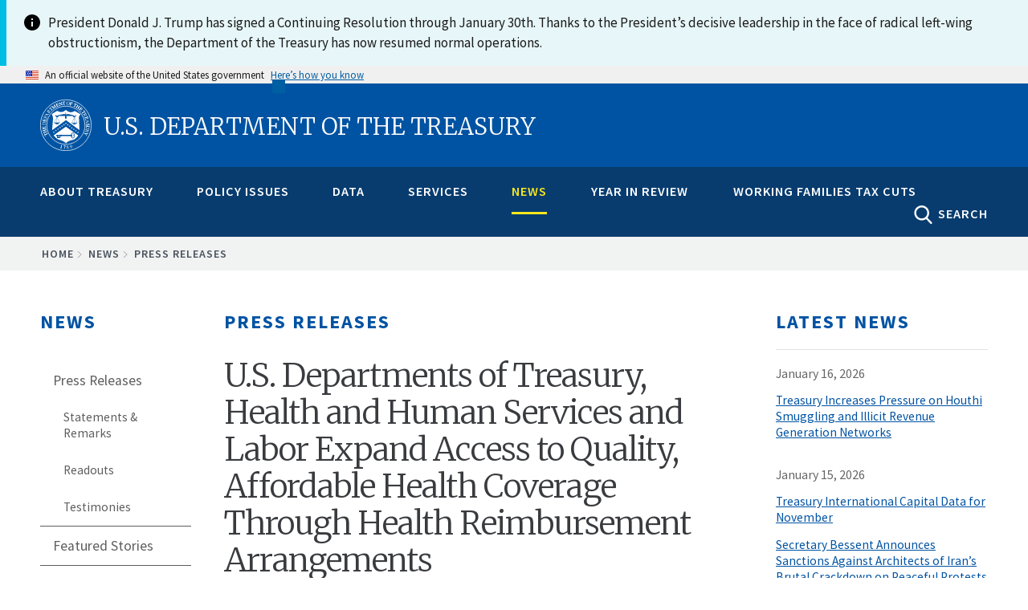

--- FILE ---
content_type: text/html; charset=UTF-8
request_url: https://home.treasury.gov/news/press-releases/sm708
body_size: 25860
content:
<!DOCTYPE html>
<!-- 
         __  __  ____    ______                                   _________________
   .====/ /=/ /=/ __/===/_  __/==================================/######__________/
  .==  / / / /  \ \      / / _______ ___  ___ __ ________ __    /######__________/
 .==  / /_/ /  __\ \    / / / __/ -_) _ \(_--/ // / __/ // /   /######__________/
.==   \____/  /____/   /_/ /_/  \__/\_/_/___/\___/_/  \_  /   /________________/
=====================================================__/ /===/________________/
                                                    /___/
-->

<html lang="en" dir="ltr" prefix="content: http://purl.org/rss/1.0/modules/content/  dc: http://purl.org/dc/terms/  foaf: http://xmlns.com/foaf/0.1/  og: http://ogp.me/ns#  rdfs: http://www.w3.org/2000/01/rdf-schema#  schema: http://schema.org/  sioc: http://rdfs.org/sioc/ns#  sioct: http://rdfs.org/sioc/types#  skos: http://www.w3.org/2004/02/skos/core#  xsd: http://www.w3.org/2001/XMLSchema# ">
<head>
    <meta charset="utf-8" />
<script async src="https://www.googletagmanager.com/gtag/js?id=G-QTKLZK8R7K"></script>
<script>window.dataLayer = window.dataLayer || [];function gtag(){dataLayer.push(arguments)};gtag("js", new Date());gtag("set", "developer_id.dMDhkMT", true);gtag("config", "G-QTKLZK8R7K", {"groups":"default","page_placeholder":"PLACEHOLDER_page_location","allow_ad_personalization_signals":false});gtag("config", "UA-19138737-19", {"groups":"default","anonymize_ip":true,"page_placeholder":"PLACEHOLDER_page_path","allow_ad_personalization_signals":false});</script>
<link rel="canonical" href="https://home.treasury.gov/news/press-releases/sm708" />
<meta property="og:site_name" content="U.S. Department of the Treasury" />
<meta property="og:type" content="article" />
<meta property="og:url" content="https://home.treasury.gov/news/press-releases/sm708" />
<meta property="og:title" content="U.S. Departments of Treasury, Health and Human Services and Labor Expand Access to Quality, Affordable Health Coverage Through Health Reimbursement Arrangements" />
<meta property="og:description" content="WASHINGTON — Today, the U.S. Departments of Health and Human Services, Labor, and the Treasury issued a new policy that will provide hundreds of thousands of employers, including small businesses, a better way to provide health insurance coverage, and millions of American workers more options for health insurance coverage. The Departments issued a final regulation that will expand the use of health reimbursement arrangements (HRAs). When employers have fully adjusted to the rule, it is estimated this expansion of HRAs will benefit approximately 800,000 employers, including small businesses, and more than 11 million employees and family members, including an estimated 800,000 Americans who were previously uninsured. “Too many Americans today have little say in how their healthcare is financed,” said HHS Secretary Alex Azar. “President Trump has promised Americans that he will put them in control of their healthcare, and this expansion of health reimbursement arrangements will help deliver on that promise by providing Americans with more options that better meet their needs. This rule and other Administration efforts are projected to provide almost 2 million more Americans with health insurance.” “By continuing to offer diverse health coverage choices, the Trump Administration ensures America has a healthy workforce,” said Labor Secretary Alex Acosta. “The HRA final rule offers millions of American workers more health coverage choices and portability. HRAs create a great opportunity for job creators to support their employees and for those employees to be empowered to make the best healthcare decisions for their families.” “President Trump is delivering on his promise to offer Americans more health coverage choices and lower healthcare costs. This new rule gives businesses a better way to offer health insurance to employees and allows workers to select coverage that best fits their and their families’ needs,” said Treasury Secretary Steven T. Mnuchin. “I am proud of this Administration’s efforts to curb the cost of healthcare for American workers and small businesses by expanding coverage options and spurring competition.” Under the rule, starting in January 2020, employers will be able to use what are referred to as individual coverage HRAs to provide their workers with tax-preferred funds to pay for the cost of health insurance coverage that workers purchase in the individual market, subject to certain conditions. These conditions strike the right balance between employer flexibility and guardrails meant to protect the individual market against adverse selection, and include a notice requirement to ensure employees understand the benefit. Individual coverage HRAs are designed to give working Americans and their families greater control over their healthcare by providing an additional way for employers to finance health insurance. This regulation is in response to President Donald J. Trump’s Executive Order on “Promoting Healthcare Choice and Competition Across the United States,” and is part of the Trump Administration’s work to deliver more health coverage choices and lower healthcare costs for Americans. Full implementation of the HRA rule, the Association Health Plan rule, and the short-term, limited-duration insurance rule is projected to provide insurance to nearly 2 million people, on net, who would otherwise be uninsured. Many businesses have struggled with the high costs and complex bureaucracy of providing health insurance coverage, leading to less coverage for workers. Over the last decade, a significant number of small businesses have stopped offering any health insurance to their employees. As a result, a smaller percentage of Americans working in small businesses are being covered by employer health benefits, and many are left uninsured. Moreover, 80 percent of employers that provide coverage only offer one type of health plan to their employees, leaving workers and their families with no choices and plans that may not meet their needs. The HRA rule makes it easier for small businesses to compete with larger businesses by creating another option for financing worker health insurance coverage. The rule enables businesses to better focus on serving their customers and growing their businesses—and not on navigating and managing complex health benefit designs. The HRA rule also increases workers’ choice of coverage, increases the portability of coverage, and will generally improve worker economic well-being. This rule will also allow workers to shop for plans in the individual market and select coverage that best meets their needs. Because HRAs are tax-preferred, workers who buy an individual market plan with an HRA receive the same tax advantages as workers with traditional employer-sponsored coverage. Further, by increasing employee options and empowering more people to shop for health plans in the individual market, the final rule should spur a more competitive individual market that drives health insurers to deliver better coverage options to consumers. In addition to allowing individual coverage HRAs, the HRA rule creates an excepted benefit HRA. In general, this aspect of the rule permits employers that offer traditional group health plans to provide an excepted benefit HRA of up to $1,800 per year (indexed to inflation after 2020), even if the employee doesn’t enroll in the traditional group health plan, and to reimburse an employee for certain qualified medical expenses, including premiums for vision, dental, and short-term, limited-duration insurance. This provision will also benefit employees who have been opting out of their employer’s traditional group health plan because the employee share of premiums is too expensive. The final rule can be found here. FAQs can be found here.     ####" />
<meta property="og:image" content="https://home.treasury.gov/system/files/291/treasury-preview-1900x950.jpg" />
<meta property="og:image:type" content="image/jpeg" />
<meta property="og:image:width" content="1900px" />
<meta property="og:image:height" content="950px" />
<meta property="og:image:alt" content="U.S. Department of the Treasury" />
<meta property="og:updated_time" content="2019-06-13" />
<meta name="twitter:card" content="summary_large_image" />
<meta name="twitter:site" content="@USTreasury" />
<meta name="twitter:title" content="U.S. Departments of Treasury, Health and Human Services and Labor Expand Access to Quality, Affordable Health Coverage Through Health Reimbursement Arrangements" />
<meta name="twitter:image" content="https://home.treasury.gov/system/files/291/treasury-preview-1080x1080.jpg" />
<meta name="twitter:image:alt" content="U.S. Department of the Treasury" />
<meta name="twitter:image:height" content="1080" />
<meta name="twitter:image:width" content="1080" />
<meta name="Generator" content="Drupal 10 (https://www.drupal.org)" />
<meta name="MobileOptimized" content="width" />
<meta name="HandheldFriendly" content="true" />
<meta name="viewport" content="width=device-width, initial-scale=1.0" />
<link rel="icon" href="/sites/default/files/favicon_1.png" type="image/png" />

    <title>U.S. Departments of Treasury, Health and Human Services and Labor Expand Access to Quality, Affordable Health Coverage Through Health Reimbursement Arrangements | U.S. Department of the Treasury</title>
    <link rel="stylesheet" media="all" href="/sites/default/files/css/css_xvML0NG8fAZEJVduJROCiuukX0bsC1zHj08KHpmNemw.css?delta=0&amp;language=en&amp;theme=hamilton&amp;include=eJxtyEEKwzAMRNELiepIRY6HxiDFQWMnuKdv6bp8eIu_uZFLA6S9QNl6Qo-eYd7ekN2i-eiHeivCxYHQYoSMhHHmelYb34qD-ufJ5F2pNedpLlfDTf35iF6n4wOEbDI6" />
<link rel="stylesheet" media="all" href="/sites/default/files/css/css_U0RhNlYHsUyDvXBejhBDOiE1ubxyQ48nQmlVmEygEKk.css?delta=1&amp;language=en&amp;theme=hamilton&amp;include=eJxtyEEKwzAMRNELiepIRY6HxiDFQWMnuKdv6bp8eIu_uZFLA6S9QNl6Qo-eYd7ekN2i-eiHeivCxYHQYoSMhHHmelYb34qD-ufJ5F2pNedpLlfDTf35iF6n4wOEbDI6" />
<link rel="stylesheet" media="all" href="//fonts.googleapis.com/css?family=Merriweather:400,700,300" />
<link rel="stylesheet" media="all" href="//fonts.googleapis.com/css?family=Source+Sans+Pro:300,400,600,700" />
<link rel="stylesheet" media="all" href="//fonts.googleapis.com/css?family=Open+Sans:400,700,300" />
<link rel="stylesheet" media="all" href="//fonts.googleapis.com/css?family=Signika:400,700" />
<link rel="stylesheet" media="all" href="/sites/default/files/css/css_s7FbPwT9FMxsus3m7lMeRNtlD1rsOoaTsF4ZlJK8Xcw.css?delta=6&amp;language=en&amp;theme=hamilton&amp;include=eJxtyEEKwzAMRNELiepIRY6HxiDFQWMnuKdv6bp8eIu_uZFLA6S9QNl6Qo-eYd7ekN2i-eiHeivCxYHQYoSMhHHmelYb34qD-ufJ5F2pNedpLlfDTf35iF6n4wOEbDI6" />

    <script type="application/json" data-drupal-selector="drupal-settings-json">{"path":{"baseUrl":"\/","pathPrefix":"","currentPath":"node\/7691","currentPathIsAdmin":false,"isFront":false,"currentLanguage":"en"},"pluralDelimiter":"\u0003","suppressDeprecationErrors":true,"google_analytics":{"account":"G-QTKLZK8R7K","trackOutbound":true,"trackMailto":true,"trackTel":true,"trackDownload":true,"trackDownloadExtensions":"7z|aac|arc|arj|asf|asx|avi|bin|csv|doc(x|m)?|dot(x|m)?|exe|flv|gif|gz|gzip|hqx|jar|jpe?g|js|mp(2|3|4|e?g)|mov(ie)?|msi|msp|pdf|phps|png|ppt(x|m)?|pot(x|m)?|pps(x|m)?|ppam|sld(x|m)?|thmx|qtm?|ra(m|r)?|sea|sit|tar|tgz|torrent|txt|wav|wma|wmv|wpd|xls(x|m|b)?|xlt(x|m)|xlam|xml|z|zip"},"ajax":[],"user":{"uid":0,"permissionsHash":"6051acb50c31ddaf93a204f1d99514ab1c76d59af8cefc6aeb979b3346268659"}}</script>
<script src="/sites/default/files/js/js_xJVCExr5xEPVNABdngxw3UmFkQjmNl_riySABueRyVo.js?scope=header&amp;delta=0&amp;language=en&amp;theme=hamilton&amp;include=eJx1j1EOwyAMQy8E5UgohUCZgGgkdOrtx36K1HaKFNnP_nGgKvBBpoImTL3wHlX4ny28paIiUcxooUI-JDk2V6A2KCkLVZPTqqQhcG-HddTQgPeyJb7Q17vj0B4EA7UCMvPBxq0Z2Tyw2SsYYbzazR3NFifBs6B_TnUO6CPt9rYrE3h9Wu18_QJ1ln0d"></script>
<script src="https://use.fontawesome.com/releases/v5.13.1/js/all.js" defer crossorigin="anonymous"></script>
<script src="https://use.fontawesome.com/releases/v5.13.1/js/v4-shims.js" defer crossorigin="anonymous"></script>
<script src="/sites/default/files/js/js_qqUz1kH9lJLiGXp3Nuji9yT1QpVufwO-q1uQvEE0dx0.js?scope=header&amp;delta=3&amp;language=en&amp;theme=hamilton&amp;include=eJx1j1EOwyAMQy8E5UgohUCZgGgkdOrtx36K1HaKFNnP_nGgKvBBpoImTL3wHlX4ny28paIiUcxooUI-JDk2V6A2KCkLVZPTqqQhcG-HddTQgPeyJb7Q17vj0B4EA7UCMvPBxq0Z2Tyw2SsYYbzazR3NFifBs6B_TnUO6CPt9rYrE3h9Wu18_QJ1ln0d"></script>


                              <script>!function(e){var n="https://s.go-mpulse.net/boomerang/";if("False"=="True")e.BOOMR_config=e.BOOMR_config||{},e.BOOMR_config.PageParams=e.BOOMR_config.PageParams||{},e.BOOMR_config.PageParams.pci=!0,n="https://s2.go-mpulse.net/boomerang/";if(window.BOOMR_API_key="M33KD-YMV8Y-625W4-V96WF-R28AJ",function(){function e(){if(!o){var e=document.createElement("script");e.id="boomr-scr-as",e.src=window.BOOMR.url,e.async=!0,i.parentNode.appendChild(e),o=!0}}function t(e){o=!0;var n,t,a,r,d=document,O=window;if(window.BOOMR.snippetMethod=e?"if":"i",t=function(e,n){var t=d.createElement("script");t.id=n||"boomr-if-as",t.src=window.BOOMR.url,BOOMR_lstart=(new Date).getTime(),e=e||d.body,e.appendChild(t)},!window.addEventListener&&window.attachEvent&&navigator.userAgent.match(/MSIE [67]\./))return window.BOOMR.snippetMethod="s",void t(i.parentNode,"boomr-async");a=document.createElement("IFRAME"),a.src="about:blank",a.title="",a.role="presentation",a.loading="eager",r=(a.frameElement||a).style,r.width=0,r.height=0,r.border=0,r.display="none",i.parentNode.appendChild(a);try{O=a.contentWindow,d=O.document.open()}catch(_){n=document.domain,a.src="javascript:var d=document.open();d.domain='"+n+"';void(0);",O=a.contentWindow,d=O.document.open()}if(n)d._boomrl=function(){this.domain=n,t()},d.write("<bo"+"dy onload='document._boomrl();'>");else if(O._boomrl=function(){t()},O.addEventListener)O.addEventListener("load",O._boomrl,!1);else if(O.attachEvent)O.attachEvent("onload",O._boomrl);d.close()}function a(e){window.BOOMR_onload=e&&e.timeStamp||(new Date).getTime()}if(!window.BOOMR||!window.BOOMR.version&&!window.BOOMR.snippetExecuted){window.BOOMR=window.BOOMR||{},window.BOOMR.snippetStart=(new Date).getTime(),window.BOOMR.snippetExecuted=!0,window.BOOMR.snippetVersion=12,window.BOOMR.url=n+"M33KD-YMV8Y-625W4-V96WF-R28AJ";var i=document.currentScript||document.getElementsByTagName("script")[0],o=!1,r=document.createElement("link");if(r.relList&&"function"==typeof r.relList.supports&&r.relList.supports("preload")&&"as"in r)window.BOOMR.snippetMethod="p",r.href=window.BOOMR.url,r.rel="preload",r.as="script",r.addEventListener("load",e),r.addEventListener("error",function(){t(!0)}),setTimeout(function(){if(!o)t(!0)},3e3),BOOMR_lstart=(new Date).getTime(),i.parentNode.appendChild(r);else t(!1);if(window.addEventListener)window.addEventListener("load",a,!1);else if(window.attachEvent)window.attachEvent("onload",a)}}(),"".length>0)if(e&&"performance"in e&&e.performance&&"function"==typeof e.performance.setResourceTimingBufferSize)e.performance.setResourceTimingBufferSize();!function(){if(BOOMR=e.BOOMR||{},BOOMR.plugins=BOOMR.plugins||{},!BOOMR.plugins.AK){var n=""=="true"?1:0,t="",a="amjtsoqccue6k2lnosfa-f-9c9899115-clientnsv4-s.akamaihd.net",i="false"=="true"?2:1,o={"ak.v":"39","ak.cp":"590367","ak.ai":parseInt("384319",10),"ak.ol":"0","ak.cr":8,"ak.ipv":4,"ak.proto":"h2","ak.rid":"843a1bd8","ak.r":51372,"ak.a2":n,"ak.m":"","ak.n":"essl","ak.bpcip":"3.19.57.0","ak.cport":52062,"ak.gh":"2.17.209.229","ak.quicv":"","ak.tlsv":"tls1.3","ak.0rtt":"","ak.0rtt.ed":"","ak.csrc":"-","ak.acc":"","ak.t":"1768780938","ak.ak":"hOBiQwZUYzCg5VSAfCLimQ==n1Nyfnkw0FWCZPVXASfVd0te43DkYKPbHWxN/QAfSu/+j9WCt+HCQ+Axg7/4jp/TOoXt339SXS6qBP1bJwTey6B+ThwnzfyCYoLfRyqvk991nom16OSSWrwCuXNbzpY2U8KpF72JthnXcNRnlEZdRjj+ngU5fCCXReDLEJER00VAZQmFC1nTCLr/S7FY1v5YHWqM5r98606yXeVuZido22C4MLb0lZx+9tN+O17vnG0ML6QPCKuLy2VfIG2aTPtyAaJSt/m5eqF6FewtHgp0KDAGqds9f1GG9Gq8/0DmyEH2QpP7mN4FzGwu/v7G68STrWzGIKPvPYe7ZXY5RKDjSxLdFWNvUA2UrSdtv6X7zxcdCJEch47/pWSXQlyFfellsE1kDIS83qH+NtqjhPRU73n06FqsLWz4PUMtOZ1MInk=","ak.pv":"166","ak.dpoabenc":"","ak.tf":i};if(""!==t)o["ak.ruds"]=t;var r={i:!1,av:function(n){var t="http.initiator";if(n&&(!n[t]||"spa_hard"===n[t]))o["ak.feo"]=void 0!==e.aFeoApplied?1:0,BOOMR.addVar(o)},rv:function(){var e=["ak.bpcip","ak.cport","ak.cr","ak.csrc","ak.gh","ak.ipv","ak.m","ak.n","ak.ol","ak.proto","ak.quicv","ak.tlsv","ak.0rtt","ak.0rtt.ed","ak.r","ak.acc","ak.t","ak.tf"];BOOMR.removeVar(e)}};BOOMR.plugins.AK={akVars:o,akDNSPreFetchDomain:a,init:function(){if(!r.i){var e=BOOMR.subscribe;e("before_beacon",r.av,null,null),e("onbeacon",r.rv,null,null),r.i=!0}return this},is_complete:function(){return!0}}}}()}(window);</script></head>

<body class="body-sidebars-both path--node [base64]">
    <a class="visually-hidden focusable skip-link" href="#main-content">
        Skip to main content
      </a>

  <div class="dialog-off-canvas-main-canvas" data-off-canvas-main-canvas>
    <div id="pg__c">


    <!-- ______________________ BRANDING _______________________ -->

    <header id="branding">
        <div class="mq--t">
                            <div id="branding-region">
                      <div class="region region-branding">
    
  
<div id="block-hamilton-lapsealertbannerblock" data-block-plugin-id="block_content:c58904bf-2d68-4a98-a728-600fe25591ad" class="block block-block-content block-block-contentc58904bf-2d68-4a98-a728-600fe25591ad no-underline">
  
    
      
            <div class="clearfix text-formatted field field--name-body field--type-text-with-summary field--label-hidden field__item"><style type="text/css">
    #branding .mq--t {
        max-width: none;
    }
    #block-hamilton-lapsealertbannerblock {
        margin: 0;
        padding: 0;
    }
    #block-hamilton-lapsealertbannerblock .usa-alert__body {
        max-width: 1440px;
        margin: 0 auto;
    }
</style><div class="usa-alert usa-alert--info usa-alert--no-icon margin-top-0"><div class="usa-alert__body display-flex"><div class="info-icon minw-3 maxw-3 margin-right-1"><img src="/libraries/uswds/dist/img/usa-icons/info.svg" alt="info icon" width="24" height="24" loading="lazy"></div><p class="usa-alert__text">President Donald J. Trump has signed a Continuing Resolution through January 30th. Thanks to the President’s decisive leadership in the face of radical left-wing obstructionism, the Department of the Treasury has now resumed normal operations.</p></div></div></div>
      
  </div>

  </div>

                </div>
                    </div>
    </header>
    <!-- /branding -->

  <!-- ______________________ USA HEADER _______________________ -->

               <section class="usa-banner" aria-label="Official website of the United States government">
  <div class="usa-accordion">
    <header class="usa-banner__header">
      <div class="usa-banner__inner mq--t">
        <div class="grid-col-auto">
          <img class="usa-banner__header-flag" src="/libraries/uswds/src/img/us_flag_small.png" alt="U.S. flag">
        </div>
        <div class="grid-col-fill tablet:grid-col-auto" aria-hidden="true">
          <p class="usa-banner__header-text">An official website of the United States government</p>
          <p class="usa-banner__header-action">Here’s how you know</p>
        </div>
        <button class="usa-accordion__button usa-banner__button"
          aria-expanded="false" aria-controls="gov-banner">
          <span class="usa-banner__button-text">Here’s how you know</span>
        </button>
      </div>
    </header>
    <div class="usa-banner__content usa-accordion__content" id="gov-banner" hidden>
      <div class="grid-row grid-gap-lg">
        <div class="usa-banner__guidance tablet:grid-col-6">
          <img class="usa-banner__icon usa-media-block__img" src="/libraries/uswds/src/img/icon-dot-gov.svg" role="img" alt="Dot gov">
          <div class="usa-media-block__body">
            <p>
              <strong>
                Official websites use .gov              </strong>
              <br/>
                              A <strong>.gov</strong> website belongs to an official government organization in the United States.
                          </p>
          </div>
        </div>
        <div class="usa-banner__guidance tablet:grid-col-6">
          <img class="usa-banner__icon usa-media-block__img" src="/libraries/uswds/src/img/icon-https.svg" role="img" alt="Https">
          <div class="usa-media-block__body">
            <p>
              <strong>
                Secure .gov websites use HTTPS              </strong>
              <br/>
              A <strong>lock</strong>
                (<span class="icon-lock"><svg xmlns="http://www.w3.org/2000/svg" width="52" height="64" viewBox="0 0 52 64" class="usa-banner__lock-image" role="img" aria-labelledby="banner-lock-title banner-lock-description"><title id="banner-lock-title">Lock</title><desc id="banner-lock-description">A locked padlock</desc><path fill="#000000" fill-rule="evenodd" d="M26 0c10.493 0 19 8.507 19 19v9h3a4 4 0 0 1 4 4v28a4 4 0 0 1-4 4H4a4 4 0 0 1-4-4V32a4 4 0 0 1 4-4h3v-9C7 8.507 15.507 0 26 0zm0 8c-5.979 0-10.843 4.77-10.996 10.712L15 19v9h22v-9c0-6.075-4.925-11-11-11z"/></svg></span>)
                or <strong>https://</strong> means you’ve safely connected to the .gov website. Share sensitive information only on official, secure websites.            </p>
          </div>
        </div>
      </div>
    </div>
  </div>
</section>

             <!-- /usa header -->

    <!-- ______________________ HEADER _______________________ -->

    <header id="header">
        <div class="mq--t">
                            <div id="header-region">
                      <div id="region-header" class="mq--t clearfix region region-header">
    
  
<div id="block-burgermenublock-2" data-block-plugin-id="treasury_burger_menu_block" class="block block-treasury-mega-menu block-treasury-burger-menu-block no-underline">
  
    
      <button class="burger" type="button">
        <span class="descriptive-text">MENU</span>
        <span class="hidden-text">MENU
          <span class="menu-line"></span>
          <span class="menu-line"></span>
          <span class="menu-line"></span>
        </span>
      </button>
  </div>

  
<div id="block-hamilton-branding" data-block-plugin-id="system_branding_block" class="site-branding block block-system block-system-branding-block no-underline">
  
    
              <h1>
            <a href="/" title="Home" rel="home" class="logo">
                <img class="treasury-logo" src="/themes/custom/hamilton/logo.svg" alt="Seal of the U.S. Department of the Treasury, 1789"/><span class="logo-text">U.S. Department of the Treasury</span>
            </a>
        </h1>
    </div>

  </div>

                </div>
                    </div>
    </header>
    <!-- /header -->

    <!-- ______________________ NAVIGATION _______________________ -->

    <div id="navigation">
        <div class="mq--t">
                            <div id="navigation-region">
                    <div class="collapsed-logo">
                        <a href="/" title="Home" rel="home" class="logo">
                            <img src="/themes/custom/hamilton/logo.svg" alt="Seal of the U.S. Department of the Treasury, 1789"/>
                        </a>
                    </div>
                      <div class="region region-navigation">
    
  
<div id="block-megamenublock" data-block-plugin-id="treasury_mega_menu_block" class="block block-treasury-mega-menu block-treasury-mega-menu-block no-underline">
  
    
      <nav class="mm block-system-menublock primary">
  <ul class="nav-menu mq--t">
            <li class="nav-item ">
            <a href="/about-treasury" class="mm-top" onclick="return false;">About Treasury</a>
                  <div class="sub-nav">
        <article class="node node--type-mega_menu_panel node--view-mode-full clearfix">
  
    

  <div>
    <div class="treas-search-menu grid-container" id="megamenu-search">
      <div class="grid-row">
      <div class="grid-col">
        <div class="treas-search-menu__component">
          <div class="search-block searchgov_block_wrapper">
              <div class="region region-search-menu">
    
  
<div id="block-hamilton-searchgovblock" data-block-plugin-id="searchgov_block" class="block block-searchgov-drupal block-searchgov-block no-underline">
  
    
      
        <form id="search_form" action="https://search.usa.gov/search" accept-charset="UTF-8" method="get"><input name="utf8" type="hidden" value="✓" />

           <input type="hidden" name="affiliate" id="affiliate" value="treas" />
           <label for="query">Enter Search Term(s):</label>
           <input type="text" name="query" id="query" autocomplete="off" placeholder="Enter keywords" class="usagov-search-autocomplete" />
           <div class="adv-search-link"><a href="https://search.usa.gov/search/advanced?affiliate=treas" class="hidden">Advanced Search</a></div>
           <input type="submit" name="commit" value="GO" class="search-form__submit" data-disable-with="Search" />
        </form>
  </div>

  </div>

          </div>
        </div>
      </div>
    </div>
  </div>

<div class="mobile-sub-nav">
  <div class="block-region-col1">
  
<div data-block-plugin-id="entity_field:node:title" class="block block-ctools-block block-entity-fieldnodetitle no-underline">
  
    
      <span class="field field--name-title field--type-string field--label-above">About Treasury</span>

  </div>
</div>
</div>
<div class="mobile-scroll-wrap">
  <div class="sub-nav-group secretarys-photo secretary-column" id="column-2">
      <div class="block-region-col2">
  
<div data-block-plugin-id="block_content:08aa6afb-b64e-4bb1-ac6e-cfc98f1c3b3c" class="block block-block-content block-block-content08aa6afb-b64e-4bb1-ac6e-cfc98f1c3b3c no-underline">
  
    
      
            <div class="clearfix text-formatted field field--name-body field--type-text-with-summary field--label-hidden field__item"><h2><a href="/about/general-information">General Information</a></h2>

<p><a href="/about/general-information/role-of-the-treasury">Role of the Treasury</a></p>

<p><a href="/about/general-information/officials">Officials</a></p>

<p><a href="/about/general-information/organizational-chart">Organizational Chart</a></p>

<p><a href="/about/general-information/orders-and-directives">Orders and Directives</a></p>
</div>
      
  </div>

  
<div data-block-plugin-id="block_content:43c80fae-0d72-480c-a816-6dc13b206886" class="block block-block-content block-block-content43c80fae-0d72-480c-a816-6dc13b206886 no-underline">
  
    
      
            <div class="clearfix text-formatted field field--name-body field--type-text-with-summary field--label-hidden field__item"><h2><a href="/about/offices">Offices</a></h2><p><a href="/about/offices/domestic-finance">Domestic Finance</a></p><p><a href="/about/offices/economic-policy">Economic Policy</a></p><p><a href="/about/offices/general-counsel">General Counsel</a></p><p><a href="/about/offices/international-affairs">International Affairs</a></p><p><a href="/about/offices/management">Management</a></p><p><a href="/about/offices/public-affairs">Public Affairs</a></p><p><a href="/about/offices/tax-policy">Tax Policy</a></p><p><a href="/about/offices/terrorism-and-financial-intelligence">Terrorism and Financial Intelligence</a></p><p><a href="/policy-issues/tribal-affairs">Tribal and Native Affairs</a></p><p><a href="/services/report-fraud-waste-and-abuse/inspectors-general">Inspectors General</a></p></div>
      
  </div>
</div>
  </div>
  <div class="secretarys-bio sub-nav-group secretary-column" id="column-3">
      <div class="block-region-col3">
  
<div data-block-plugin-id="block_content:599924e8-ff63-46da-a2ed-4f3c5739455d" class="block block-block-content block-block-content599924e8-ff63-46da-a2ed-4f3c5739455d no-underline">
  
    
      
            <div class="clearfix text-formatted field field--name-body field--type-text-with-summary field--label-hidden field__item"><h2><a href="/about/bureaus">Bureaus</a></h2><p><a href="https://www.ttb.gov/">Alcohol and Tobacco Tax and Trade Bureau (TTB)</a></p><p><a href="https://www.bep.gov/">Bureau of Engraving &amp; Printing (BEP)</a></p><p><a href="https://www.fincen.gov/">Financial Crimes Enforcement Network (FinCEN)</a></p><p><a href="https://www.fiscal.treasury.gov/">Bureau of the Fiscal Service (BFS)</a></p><p><a href="https://www.irs.gov/">Internal Revenue Service (IRS)</a></p><p><a href="https://www.occ.treas.gov/">Office of the Comptroller of the Currency (OCC)</a></p><p><a href="https://www.usmint.gov/">U.S. Mint</a></p><p><a href="https://oig.treasury.gov/">Office of Inspector General (OIG)</a></p><p><a href="https://www.tigta.gov/">Treasury Inspector General for Tax Administration (TIGTA)</a></p><p><a href="https://www.sigpr.gov/">Special Inspector General for Pandemic Recovery (SIGPR)</a></p></div>
      
  </div>
</div>
  </div>
  <div class="sub-nav-group secretary-remarks secretary-column" id="column-4">
      <div class="block-region-col4">
  
<div data-block-plugin-id="block_content:3e5cbfc4-de8d-4151-9710-95efaf040648" class="block block-block-content block-block-content3e5cbfc4-de8d-4151-9710-95efaf040648 no-underline">
  
    
      
            <div class="clearfix text-formatted field field--name-body field--type-text-with-summary field--label-hidden field__item"><h2><a href="/about/budget-financial-reporting-planning-and-performance">Budget, Financial Reporting, Planning and Performance</a></h2><p><a href="/about/budget-financial-reporting-planning-and-performance/strategic-plan">Strategic Plan</a></p><p><a href="/about/budget-financial-reporting-planning-and-performance/budget-requestannual-performance-plan-and">Budget Request/Annual Performance Plan and Reports</a></p><p><a href="/about/budget-financial-reporting-planning-and-performance/agency-financial-report">Agency Financial Report</a></p><p><a href="/about/budget-financial-reporting-planning-and-performance/inspector-general-audits-and-investigative-reports">Inspector General Audits and Investigative Reports</a></p><p><a href="/about/budget-financial-reporting-planning-and-performance/irs-strategic-operating-plan">IRS Strategic Operating Plan</a></p></div>
      
  </div>
</div>
  </div>
  <div class="sub-nav-group secretary-travel-schedule secretary-column" id="column-5">
      <div class="block-region-col5">
  
<div data-block-plugin-id="block_content:d3de5c5c-98cb-46d1-8d23-a582bae1298c" class="block block-block-content block-block-contentd3de5c5c-98cb-46d1-8d23-a582bae1298c no-underline">
  
    
      
            <div class="clearfix text-formatted field field--name-body field--type-text-with-summary field--label-hidden field__item"><h2><a href="/about/history-overview">History</a></h2><p><a href="/about/history/curator">Curator</a></p><p><a href="/about/history/history-overview">History Overview</a></p><p><a href="/about/history/prior-secretaries">Prior Secretaries</a></p><p><a href="/about/history/treasurers-of-the-united-states">Prior Treasurers</a></p><p><a href="/about/history/the-treasury-building">The Treasury Building</a></p><p><a href="/about/history/collection">Collections</a></p><p><a href="/about/history/freedmans-bank-building">Freedman's Bank Building</a></p></div>
      
  </div>
</div>
  </div>
  <div class="sub-nav-group secretary-column" id="column-6">
      <div class="block-region-col6">
  
<div data-block-plugin-id="block_content:d6469877-15d1-4dd2-9da1-c4a8c29fde97" class="block block-block-content block-block-contentd6469877-15d1-4dd2-9da1-c4a8c29fde97 no-underline">
  
    
      
            <div class="clearfix text-formatted field field--name-body field--type-text-with-summary field--label-hidden field__item"><h2><a href="/about/careers-at-treasury">Careers</a></h2><p><a href="/about/careers-at-treasury/careers-at-headquarters">At Headquarters</a></p><p><a href="/about/careers-at-treasury/careers-at-our-bureaus">At Our Bureaus&nbsp;</a></p><p><a href="/about/careers-at-treasury/top-ten-reasons-to-work-for-treasury">Top 10 Reasons to Work Here</a></p><p><a href="/about/careers-at-treasury/benefits-and-growth">Benefits and Growth</a></p><p><a href="/about/careers-at-treasury/workforce">Workforce</a></p><p><a href="/about/careers-at-treasury/veterans-employment">Veterans&nbsp;Employment</a></p><p><a href="/about/careers-at-treasury/studentinternship-programs/pathways-programs">Pathways</a></p><p><a href="/about/careers-at-treasury/how-to-apply">How to Apply</a></p><p><a href="https://treasury.usajobs.gov/">Search Jobs</a></p><p><a href="/about/careers-at-treasury/the-fair-chance-to-compete-act">The Fair Chance to Compete Act</a></p></div>
      
  </div>
</div>
  </div>
</div>

  </div>
</article>

      </div>
                      </li>
        <li class="nav-item ">
            <a href="/policy-issues" class="mm-top" onclick="return false;">Policy Issues</a>
                  <div class="sub-nav">
        <article class="node node--type-mega_menu_panel node--view-mode-full clearfix">
  
    

  <div>
    <div class="treas-search-menu grid-container" id="megamenu-search">
      <div class="grid-row">
      <div class="grid-col">
        <div class="treas-search-menu__component">
          <div class="search-block searchgov_block_wrapper">
              <div class="region region-search-menu">
    
  
<div id="block-hamilton-searchgovblock" data-block-plugin-id="searchgov_block" class="block block-searchgov-drupal block-searchgov-block no-underline">
  
    
      
        <form id="search_form" action="https://search.usa.gov/search" accept-charset="UTF-8" method="get"><input name="utf8" type="hidden" value="✓" />

           <input type="hidden" name="affiliate" id="affiliate" value="treas" />
           <label for="query">Enter Search Term(s):</label>
           <input type="text" name="query" id="query" autocomplete="off" placeholder="Enter keywords" class="usagov-search-autocomplete" />
           <div class="adv-search-link"><a href="https://search.usa.gov/search/advanced?affiliate=treas" class="hidden">Advanced Search</a></div>
           <input type="submit" name="commit" value="GO" class="search-form__submit" data-disable-with="Search" />
        </form>
  </div>

  </div>

          </div>
        </div>
      </div>
    </div>
  </div>

<div class="mobile-sub-nav">
  <div class="block-region-col1">
  
<div data-block-plugin-id="entity_field:node:title" class="block block-ctools-block block-entity-fieldnodetitle no-underline">
  
    
      <span class="field field--name-title field--type-string field--label-above">Policy Issues</span>

  </div>
</div>
</div>
<div class="mobile-scroll-wrap">
  <div class="sub-nav-group secretarys-photo secretary-column" id="column-2">
      <div class="block-region-col2">
  
<div data-block-plugin-id="block_content:87238aca-8139-42ee-bd6e-b2fe3ab84737" class="block block-block-content block-block-content87238aca-8139-42ee-bd6e-b2fe3ab84737 no-underline">
  
    
      
            <div class="clearfix text-formatted field field--name-body field--type-text-with-summary field--label-hidden field__item"><h2><a href="/policy-issues/coronavirus">COVID19 Economic Relief</a></h2><p><a href="/policy-issues/coronavirus/assistance-for-American-families-and-workers">American Families and Workers</a></p><p><a href="/policy-issues/coronavirus/assistance-for-small-businesses">Small Businesses</a></p><p><a href="/policy-issues/coronavirus/assistance-for-state-local-and-tribal-governments">State, Local, and Tribal Governments</a></p><p><a href="/policy-issues/coronavirus/assistance-for-american-industry">American Industry</a></p></div>
      
  </div>

  
<div data-block-plugin-id="block_content:a85db02e-9805-4e62-919b-1d3fc20955bd" class="block block-block-content block-block-contenta85db02e-9805-4e62-919b-1d3fc20955bd no-underline">
  
    
      
            <div class="clearfix text-formatted field field--name-body field--type-text-with-summary field--label-hidden field__item"><h2><a href="/policy-issues/tax-policy">Tax Policy</a></h2>

<p><a href="/policy-issues/tax-policy/revenue-proposals">Revenue Proposals</a></p>

<p><a href="/policy-issues/tax-policy/tax-expenditures">Tax Expenditures</a></p>

<p><a href="/policy-issues/tax-policy/international-tax">International Tax</a></p>

<p><a href="/policy-issues/tax-policy/treaties">Treaties and Related Documents</a></p>

<p><a href="/policy-issues/tax-policy/foreign-account-tax-compliance-act">Foreign Account Tax Compliance Act (FATCA) </a></p>

<p><a href="/policy-issues/tax-policy/office-of-tax-policy-reports">Reports</a></p>

<p><a href="/policy-issues/tax-policy/office-of-tax-analysis">Tax Analysis</a></p>

<p><a href="/policy-issues/tax-policy/tax-regulatory-process">Tax Regulatory Process</a></p>
</div>
      
  </div>
</div>
  </div>
  <div class="secretarys-bio sub-nav-group secretary-column" id="column-3">
      <div class="block-region-col3">
  
<div data-block-plugin-id="block_content:45a7d3ca-8604-4462-bf30-0677d48e49c4" class="block block-block-content block-block-content45a7d3ca-8604-4462-bf30-0677d48e49c4 no-underline">
  
    
      
            <div class="clearfix text-formatted field field--name-body field--type-text-with-summary field--label-hidden field__item"><h2><a href="/policy-issues/economic-policy">Economic Policy</a></h2><p><a href="/data/treasury-coupon-issues-and-corporate-bond-yield-curves/treasury-coupon-issues">Treasury Coupon Issues</a></p><p><a href="/data/treasury-coupon-issues-and-corporate-bond-yield-curve/corporate-bond-yield-curve">Corporate Bond Yield Curve</a></p><p><a href="/policy-issues/economic-policy/economic-policy-reports">Economic Policy Reports</a></p><p><a href="/policy-issues/economic-policy/social-security-and-medicare-trustees-reports">Social Security and Medicare</a></p><p><a href="/policy-issues/economic-policy/total-taxable-resources">Total Taxable Resources</a></p></div>
      
  </div>

  
<div data-block-plugin-id="block_content:504b3551-baa1-4c2a-9f14-21016fc2bc43" class="block block-block-content block-block-content504b3551-baa1-4c2a-9f14-21016fc2bc43 no-underline">
  
    
      
            <div class="clearfix text-formatted field field--name-body field--type-text-with-summary field--label-hidden field__item"><h2><a href="/policy-issues/terrorism-and-illicit-finance">Terrorism and Illicit Finance</a></h2><p><a href="https://ofac.treasury.gov/">Sanctions</a></p><p><a href="/policy-issues/terrorism-and-illicit-finance/treasury-executive-office-for-asset-forfeiture-teoaf">Asset Forfeiture</a></p><p><a href="/policy-issues/terrorism-and-illicit-finance/311-actions">311 Actions</a></p><p><a href="/policy-issues/terrorism-and-illicit-finance/terrorist-finance-tracking-program-tftp">Terrorist Finance Tracking Program</a></p><p><a href="/policy-issues/terrorism-and-illicit-finance/money-laundering">Money Laundering</a></p><p><a href="/policy-issues/terrorism-and-illicit-finance/financial-action-task-force">Financial Action Task Force</a></p><p><a href="/policy-issues/terrorism-and-illicit-finance/protecting-charitable-organizations">Protecting Charitable Organizations</a></p></div>
      
  </div>
</div>
  </div>
  <div class="sub-nav-group secretary-remarks secretary-column" id="column-4">
      <div class="block-region-col4">
  
<div data-block-plugin-id="block_content:edc8b9ed-47da-4ab8-80bd-3fb2302d29a9" class="block block-block-content block-block-contentedc8b9ed-47da-4ab8-80bd-3fb2302d29a9 no-underline">
  
    
      
            <div class="clearfix text-formatted field field--name-body field--type-text-with-summary field--label-hidden field__item"><h2><a href="/policy-issues/financing-the-government">Financing the Government </a></h2>

<p><a href="/policy-issues/financing-the-government/quarterly-refunding">Treasury Quarterly Refunding</a></p>

<p><a href="/policy-issues/financing-the-government/interest-rate-statistics">Interest Rate Statistics</a></p>

<p><a href="/policy-issues/financing-the-government/treasury-marketable-and-non-marketable-securities">Treasury Securities</a></p>

<p><a href="/policy-issues/financing-the-government/treasury-investor-data">Treasury Investor Data</a></p>

<p><a href="/policy-issues/financing-the-government/debt-management-research">Debt Management Research</a></p>
</div>
      
  </div>

  
<div data-block-plugin-id="block_content:8b280840-59f6-4a11-b57d-2a1973bb0316" class="block block-block-content block-block-content8b280840-59f6-4a11-b57d-2a1973bb0316 no-underline">
  
    
      
            <div class="clearfix text-formatted field field--name-body field--type-text-with-summary field--label-hidden field__item"><h2><a href="/policy-issues/financial-markets-financial-institutions-and-fiscal-service">Financial Markets, Financial Institutions, and Fiscal Service</a></h2><p><a href="/policy-issues/financial-markets-financial-institutions-and-fiscal-service/cash-and-debt-forecasting">Cash and Debt Forecasting</a></p><p><a href="/policy-issues/financial-markets-financial-institutions-and-fiscal-service/debt-limit">Debt Limit</a></p><p><a href="/policy-issues/financial-markets-financial-institutions-and-fiscal-service/fsoc">Financial Stability Oversight Council</a></p><p><a href="/policy-issues/financial-markets-financial-institutions-and-fiscal-service/federal-insurance-office">Federal Insurance Office</a></p><p><a href="/policy-issues/financial-markets-financial-institutions-and-fiscal-service/restore-act">RESTORE Act</a></p><p><a href="/policy-issues/financial-markets-financial-institutions-and-fiscal-service/1603-program-payments-for-specified-energy-property-in-lieu-of-tax-credits">1603 Program</a></p><p><a href="https://www.cdfifund.gov/">The Community Development Financial Institution (CDFI) Fund</a></p><p><a href="/data/troubled-assets-relief-program/housing">Making Home Affordable</a></p></div>
      
  </div>
</div>
  </div>
  <div class="sub-nav-group secretary-travel-schedule secretary-column" id="column-5">
      <div class="block-region-col5">
  
<div data-block-plugin-id="block_content:e779a09f-978f-4675-8c82-4d49327126bb" class="block block-block-content block-block-contente779a09f-978f-4675-8c82-4d49327126bb no-underline">
  
    
      
            <div class="clearfix text-formatted field field--name-body field--type-text-with-summary field--label-hidden field__item"><h2><a href="https://ofac.treasury.gov/">Financial Sanctions</a></h2>

<p><a href="https://ofac.treasury.gov/specially-designated-nationals-and-blocked-persons-list-sdn-human-readable-lists">Specially Designated Nationals List (SDN List)</a></p>

<p><a href="https://ofac.treasury.gov/consolidated-sanctions-list-non-sdn-lists">Consolidated Sanctions List</a></p>

<p><a href="https://ofac.treasury.gov/sanctions-list-search-tool">Search OFAC's Sanctions Lists</a></p>

<p><a href="https://ofac.treasury.gov/other-ofac-sanctions-lists">Additional Sanctions Lists</a></p>

<p><a href="https://ofac.treasury.gov/recent-actions">OFAC Recent Actions</a></p>

<p><a href="https://ofac.treasury.gov/sanctions-programs-and-country-information">Sanctions Programs and Country Information</a></p>

<p><a href="https://ofac.treasury.gov/faqs">Frequently Asked Questions</a></p>

<p><a href="https://ofac.treasury.gov/civil-penalties-and-enforcement-information">OFAC Civil Penalties and Enforcement</a></p>

<p><a href="https://ofac.treasury.gov/contact-ofac">Contact OFAC</a></p>
</div>
      
  </div>

  
<div data-block-plugin-id="block_content:2ca3d625-6c59-4e8d-af94-c1e12a9a5e41" class="block block-block-content block-block-content2ca3d625-6c59-4e8d-af94-c1e12a9a5e41 no-underline">
  
    
      
            <div class="clearfix text-formatted field field--name-body field--type-text-with-summary field--label-hidden field__item"><h2><a href="/policy-issues/consumer-policy">Consumer Policy</a></h2>

<p><a href="/policy-issues/consumer-policy/financial-literacy-and-education-commission">Financial Literacy and Education Commission</a></p>

<p><a href="https://www.mymoney.gov/">Mymoney.gov</a></p>

<p><a href="/policy-issues/consumer-policy/innovations-in-financial-services">Innovations in Financial Services</a></p>

<p><a href="/policy-issues/consumer-policy/featured-research">Featured Research</a></p>
</div>
      
  </div>
</div>
  </div>
  <div class="sub-nav-group secretary-column" id="column-6">
      <div class="block-region-col6">
  
<div data-block-plugin-id="block_content:db30dc82-8265-4b2b-a85f-2d67961ebe49" class="block block-block-content block-block-contentdb30dc82-8265-4b2b-a85f-2d67961ebe49 no-underline">
  
    
      
            <div class="clearfix text-formatted field field--name-body field--type-text-with-summary field--label-hidden field__item"><h2><a href="/policy-issues/international">International</a></h2><p><a href="/policy-issues/international/the-committee-on-foreign-investment-in-the-united-states-cfius">The Committee on Foreign Investment in the United States (CFIUS)</a></p><p><a href=" /policy-issues/international/outbound-investment-program">Outbound Investment Security Program&nbsp;</a></p><p><a href="/policy-issues/international/exchange-stabilization-fund">Exchange Stabilization Fund</a></p><p><a href="/policy-issues/international/g-7-and-g-20">G-7 and G-20</a></p><p><a href="/policy-issues/international/international-monetary-fund">International Monetary Fund</a></p><p><a href="/policy-issues/international/multilateral-development-banks">Multilateral Development Banks</a></p><p><a href="/policy-issues/international/macroeconomic-and-foreign-exchange-policies-of-major-trading-partners">Macroeconomic and Foreign Exchange Policies of Major Trading Partners</a></p><p><a href="/policy-issues/international/exchange-rate-analysis">Exchange Rate Analysis</a></p><p><a href="/policy-issues/international/us-china-comprehensive-economic-dialogue">U.S.-China Comprehensive Strategic Economic Dialogue (CED)</a></p></div>
      
  </div>

  
<div data-block-plugin-id="block_content:ee06edda-a3f6-4eb7-9711-46c815e911a9" class="block block-block-content block-block-contentee06edda-a3f6-4eb7-9711-46c815e911a9 no-underline">
  
    
      
            <div class="clearfix text-formatted field field--name-body field--type-text-with-summary field--label-hidden field__item"><h2><a href="/policy-issues/small-business-programs">Small Business Programs</a></h2>

<p><a href="/policy-issues/small-business-programs/small-and-disadvantaged-business-utilization-0">Small and Disadvantaged Business Utilization</a></p>

<p><a href="/policy-issues/small-business-programs/small-business-lending-fund">Small Business Lending Fund</a></p>

<p><a href="/policy-issues/small-business-programs/state-small-business-credit-initiative-ssbci">State Small Business Credit Initiative</a></p>
</div>
      
  </div>

  
<div data-block-plugin-id="block_content:67ed2f97-7a9f-4b86-9df7-e63b30af96ae" class="block block-block-content block-block-content67ed2f97-7a9f-4b86-9df7-e63b30af96ae no-underline">
  
    
      
            <div class="clearfix text-formatted field field--name-body field--type-text-with-summary field--label-hidden field__item"><h2><a href="/policy-issues/tribal-affairs">Tribal Affairs</a></h2>
</div>
      
  </div>
</div>
  </div>
</div>

  </div>
</article>

      </div>
                      </li>
        <li class="nav-item ">
            <a href="/data" class="mm-top" onclick="return false;">Data</a>
                  <div class="sub-nav">
        <article class="node node--type-mega_menu_panel node--view-mode-full clearfix">
  
    

  <div>
    <div class="treas-search-menu grid-container" id="megamenu-search">
      <div class="grid-row">
      <div class="grid-col">
        <div class="treas-search-menu__component">
          <div class="search-block searchgov_block_wrapper">
              <div class="region region-search-menu">
    
  
<div id="block-hamilton-searchgovblock" data-block-plugin-id="searchgov_block" class="block block-searchgov-drupal block-searchgov-block no-underline">
  
    
      
        <form id="search_form" action="https://search.usa.gov/search" accept-charset="UTF-8" method="get"><input name="utf8" type="hidden" value="✓" />

           <input type="hidden" name="affiliate" id="affiliate" value="treas" />
           <label for="query">Enter Search Term(s):</label>
           <input type="text" name="query" id="query" autocomplete="off" placeholder="Enter keywords" class="usagov-search-autocomplete" />
           <div class="adv-search-link"><a href="https://search.usa.gov/search/advanced?affiliate=treas" class="hidden">Advanced Search</a></div>
           <input type="submit" name="commit" value="GO" class="search-form__submit" data-disable-with="Search" />
        </form>
  </div>

  </div>

          </div>
        </div>
      </div>
    </div>
  </div>

<div class="mobile-sub-nav">
  <div class="block-region-col1">
  
<div data-block-plugin-id="entity_field:node:title" class="block block-ctools-block block-entity-fieldnodetitle no-underline">
  
    
      <span class="field field--name-title field--type-string field--label-above">Data</span>

  </div>
</div>
</div>
<div class="mobile-scroll-wrap">
  <div class="sub-nav-group secretarys-photo secretary-column" id="column-2">
      <div class="block-region-col2">
  
<div data-block-plugin-id="block_content:9258b68a-9e90-42b1-b7c5-9049081662a0" class="block block-block-content block-block-content9258b68a-9e90-42b1-b7c5-9049081662a0 no-underline">
  
    
      
            <div class="clearfix text-formatted field field--name-body field--type-text-with-summary field--label-hidden field__item"><h2><a href="/policy-issues/financing-the-government/interest-rate-statistics">Interest Rates</a></h2><p><a href="/resource-center/data-chart-center/interest-rates/TextView?type=daily_treasury_yield_curve&amp;field_tdr_date_value=2026">Daily Treasury Par Yield Curve Rates</a></p><p><a href="/resource-center/data-chart-center/interest-rates/TextView?type=daily_treasury_real_yield_curve&amp;field_tdr_date_value=2026">Daily Treasury Par Real Yield Curve Rates</a></p><p><a href="/resource-center/data-chart-center/interest-rates/TextView?type=daily_treasury_bill_rates&amp;field_tdr_date_value=2026">Daily Treasury Bill Rates</a></p><p><a href="/resource-center/data-chart-center/interest-rates/TextView?type=daily_treasury_long_term_rate&amp;field_tdr_date_value=2026">Daily Treasury Long-Term Rates</a></p><p><a href="/resource-center/data-chart-center/interest-rates/TextView?type=daily_treasury_real_long_term&amp;field_tdr_date_value=2026">Daily Treasury Real Long-Term Rates</a></p><p>&nbsp;</p></div>
      
  </div>

  
<div data-block-plugin-id="block_content:edd753f5-38d8-4209-a98c-27488d0d2fb1" class="block block-block-content block-block-contentedd753f5-38d8-4209-a98c-27488d0d2fb1 no-underline">
  
    
      
            <div class="clearfix text-formatted field field--name-body field--type-text-with-summary field--label-hidden field__item"><h2><a href="/data/treasury-coupon-issues-and-corporate-bond-yield-curves">Treasury Coupon-Issue and Corporate Bond Yield Curve</a></h2>

<p><a href="/data/treasury-coupon-issues-and-corporate-bond-yield-curves/treasury-coupon-issues">Treasury Coupon Issues</a></p>

<p><a href="/data/treasury-coupon-issues-and-corporate-bond-yield-curve/corporate-bond-yield-curve">Corporate Bond Yield Curve</a></p>
</div>
      
  </div>
</div>
  </div>
  <div class="secretarys-bio sub-nav-group secretary-column" id="column-3">
      <div class="block-region-col3">
  
<div data-block-plugin-id="block_content:3e280843-aad7-4e99-a3ad-4aa1d8d38a45" class="block block-block-content block-block-content3e280843-aad7-4e99-a3ad-4aa1d8d38a45 no-underline">
  
    
      
            <div class="clearfix text-formatted field field--name-body field--type-text-with-summary field--label-hidden field__item"><h2>Federal Financial Data</h2>

<p><a href="https://fiscaldata.treasury.gov/americas-finance-guide/ ">Your Guide to America’s Finances</a></p>

<p><a href="https://fiscaldata.treasury.gov/datasets/monthly-treasury-statement/summary-of-receipts-outlays-and-the-deficit-surplus-of-the-u-s-government">Monthly Treasury Statement</a></p>

<p><a href="https://fiscaldata.treasury.gov/datasets/daily-treasury-statement/operating-cash-balance">Daily Treasury Statement</a></p>
</div>
      
  </div>

  
<div data-block-plugin-id="block_content:40da813f-5ffa-4ef2-9e52-6767d2e42042" class="block block-block-content block-block-content40da813f-5ffa-4ef2-9e52-6767d2e42042 no-underline">
  
    
      
            <div class="clearfix text-formatted field field--name-body field--type-text-with-summary field--label-hidden field__item"><h2><a href="https://www.usaspending.gov/">How Your Money Is Spent</a></h2><p><a href="https://www.usaspending.gov/">USAspending.gov</a></p></div>
      
  </div>

  
<div data-block-plugin-id="block_content:1fa5995a-90da-46f6-98f6-f892b7e83b25" class="block block-block-content block-block-content1fa5995a-90da-46f6-98f6-f892b7e83b25 no-underline">
  
    
      
            <div class="clearfix text-formatted field field--name-body field--type-text-with-summary field--label-hidden field__item"><h2><a href="https://www.treasurydirect.gov/govt/reports/pd/pd_debttothepenny.htm">National Debt</a></h2><p><a href="https://www.treasurydirect.gov/govt/reports/pd/pd_debttothepenny.htm">National Debt to the Penny</a></p><p><a href="https://fiscaldata.treasury.gov/datasets/historical-debt-outstanding/historical-debt-outstanding">Historical Debt Outstanding</a></p><p><a href="https://fiscaldata.treasury.gov/datasets/monthly-statement-public-debt/summary-of-treasury-securities-outstanding">Monthly Statement of the Public Debt&nbsp;</a></p></div>
      
  </div>

  
<div data-block-plugin-id="block_content:5f1697f3-3b2e-4ac3-9b73-2c49fa9926d0" class="block block-block-content block-block-content5f1697f3-3b2e-4ac3-9b73-2c49fa9926d0 no-underline">
  
    
      
  </div>
</div>
  </div>
  <div class="sub-nav-group secretary-remarks secretary-column" id="column-4">
      <div class="block-region-col4">
  
<div data-block-plugin-id="block_content:65eef870-0ea4-4f5d-995e-a15fa42d00bc" class="block block-block-content block-block-content65eef870-0ea4-4f5d-995e-a15fa42d00bc no-underline">
  
    
      
            <div class="clearfix text-formatted field field--name-body field--type-text-with-summary field--label-hidden field__item"><h2><a href="/policy-issues/financing-the-government/quarterly-refunding">Quarterly Refunding</a></h2>

<p><a href="/policy-issues/financing-the-government/quarterly-refunding/treasury-quarterly-refunding-process">Debt Management Overview and Quarterly Refunding Process</a></p>

<p><a href="/policy-issues/financing-the-government/quarterly-refunding/most-recent-quarterly-refunding-documents">Most Recent Documents</a></p>

<p><a href="/policy-issues/financing-the-government/quarterly-refunding/quarterly-refunding-archives">Archives</a></p>

<p><a href="/policy-issues/financing-the-government/quarterly-refunding/treasury-quarterly-refunding-webcasts">Webcasts</a></p>
</div>
      
  </div>

  
<div data-block-plugin-id="block_content:b3900a1b-1a1f-4663-8abc-c1c74528e6bc" class="block block-block-content block-block-contentb3900a1b-1a1f-4663-8abc-c1c74528e6bc no-underline">
  
    
      
            <div class="clearfix text-formatted field field--name-body field--type-text-with-summary field--label-hidden field__item"><h2><a href="/data/investor-class-auction-allotments">Investor Class Auction Allotments</a></h2>

<p>&nbsp;</p>

<h2><a href="/data/other-programs">Other Programs</a></h2>
</div>
      
  </div>
</div>
  </div>
  <div class="sub-nav-group secretary-travel-schedule secretary-column" id="column-5">
      <div class="block-region-col5">
  
<div data-block-plugin-id="block_content:2a347020-8bd3-4994-88ba-c085eb54364b" class="block block-block-content block-block-content2a347020-8bd3-4994-88ba-c085eb54364b no-underline">
  
    
      
            <div class="clearfix text-formatted field field--name-body field--type-text-with-summary field--label-hidden field__item"><h2><a href="/data/treasury-international-capital-tic-system">Treasury International Capital (TIC) System</a></h2><p><a href="/data/treasury-international-capital-tic-system">U.S International Portfolio Investment Statistics</a></p><p><a href="/data/treasury-international-capital-tic-system-home-page/release-dates-of-tic-data-0">Release Dates</a></p><p><a href="/data/treasury-international-capital-tic-system-home-page/tic-forms-instructions">Forms and Instructions</a></p><p><a href="/data/tic-press-releases-by-topic">TIC Press Releases</a></p></div>
      
  </div>

  
<div data-block-plugin-id="block_content:b79c5b27-c09f-4372-9f3a-15b7b804a842" class="block block-block-content block-block-contentb79c5b27-c09f-4372-9f3a-15b7b804a842 no-underline">
  
    
      
            <div class="clearfix text-formatted field field--name-body field--type-text-with-summary field--label-hidden field__item"><h2><a href="/data/us-international-reserve-position">U.S. International Reserve Position</a></h2>
</div>
      
  </div>
</div>
  </div>
  <div class="sub-nav-group secretary-column" id="column-6">
      <div class="block-region-col6">
  
<div data-block-plugin-id="block_content:7b74c93b-9cc7-4791-a582-c36e910c5d41" class="block block-block-content block-block-content7b74c93b-9cc7-4791-a582-c36e910c5d41 no-underline">
  
    
      
            <div class="clearfix text-formatted field field--name-body field--type-text-with-summary field--label-hidden field__item"><h2><a href="/data/troubled-asset-relief-program">Troubled Assets Relief Program</a></h2><p><a href="/data/troubled-assets-relief-program/reports">Reports</a></p><div class="margin-top-2"><h2><a href="/about/offices/management/office-of-the-chief-data-officer">Office of the Chief Data Officer</a></h2><p><a href="https://www.cdo.gov/">Federal CDO Council</a></p><p><a href="https://www.data.gov/">Data.gov</a></p><p><a href="/data/treasury-open-data">Treasury Open Data</a></p><p><a href="https://www.congress.gov/bill/115th-congress/house-bill/4174">Evidence Act H.R.4174</a></p><p><a href="https://datafoundation.org/">Datafoundation.org</a></p></div></div>
      
  </div>
</div>
  </div>
</div>

  </div>
</article>

      </div>
                      </li>
        <li class="nav-item ">
            <a href="/services" class="mm-top" onclick="return false;">Services</a>
                  <div class="sub-nav">
        <article class="node node--type-mega_menu_panel node--view-mode-full clearfix">
  
    

  <div>
    <div class="treas-search-menu grid-container" id="megamenu-search">
      <div class="grid-row">
      <div class="grid-col">
        <div class="treas-search-menu__component">
          <div class="search-block searchgov_block_wrapper">
              <div class="region region-search-menu">
    
  
<div id="block-hamilton-searchgovblock" data-block-plugin-id="searchgov_block" class="block block-searchgov-drupal block-searchgov-block no-underline">
  
    
      
        <form id="search_form" action="https://search.usa.gov/search" accept-charset="UTF-8" method="get"><input name="utf8" type="hidden" value="✓" />

           <input type="hidden" name="affiliate" id="affiliate" value="treas" />
           <label for="query">Enter Search Term(s):</label>
           <input type="text" name="query" id="query" autocomplete="off" placeholder="Enter keywords" class="usagov-search-autocomplete" />
           <div class="adv-search-link"><a href="https://search.usa.gov/search/advanced?affiliate=treas" class="hidden">Advanced Search</a></div>
           <input type="submit" name="commit" value="GO" class="search-form__submit" data-disable-with="Search" />
        </form>
  </div>

  </div>

          </div>
        </div>
      </div>
    </div>
  </div>

<div class="mobile-sub-nav">
  <div class="block-region-col1">
  
<div data-block-plugin-id="entity_field:node:title" class="block block-ctools-block block-entity-fieldnodetitle no-underline">
  
    
      <span class="field field--name-title field--type-string field--label-above">Services</span>

  </div>
</div>
</div>
<div class="mobile-scroll-wrap">
  <div class="sub-nav-group secretarys-photo secretary-column" id="column-2">
      <div class="block-region-col2">
  
<div data-block-plugin-id="block_content:cd22a6d8-a500-49bb-a312-73c7d2985388" class="block block-block-content block-block-contentcd22a6d8-a500-49bb-a312-73c7d2985388 no-underline">
  
    
      
            <div class="clearfix text-formatted field field--name-body field--type-text-with-summary field--label-hidden field__item"><h2><a href="/services/report-fraud-waste-and-abuse">Report Fraud, Waste &amp; Abuse</a></h2><p><a href="/services/report-fraud-waste-and-abuse/covid-19-scams">Report COVID-19 Scam Attempts</a></p><p><a href="/services/report-fraud-waste-and-abuse/report-scam-attempts">Report Scam Attempts</a></p><p><a href="/services/report-fraud-waste-and-abuse/report-fraud-or-misconduct-related-to-government-contracts-or-grants">Report Fraud Related to Government Contracts</a></p><p><a href="/services/report-fraud-waste-and-abuse/inspectors-general">Inspectors General</a></p></div>
      
  </div>

  
<div data-block-plugin-id="block_content:5c206fe4-3cd6-4a7f-b337-75d6f0042fbc" class="block block-block-content block-block-content5c206fe4-3cd6-4a7f-b337-75d6f0042fbc no-underline">
  
    
      
            <div class="clearfix text-formatted field field--name-body field--type-text-with-summary field--label-hidden field__item"><h2><a href="/services/bonds-and-securities">Bonds and Securities</a></h2><p><a href="https://www.treasurydirect.gov/">Buy, Manage, and Redeem</a></p><p><a href="https://www.treasurydirect.gov/savings-bonds/treasury-hunt/?utm_source=newsletter&amp;utm_medium=allmail&amp;utm_campaign=MUD_spring&amp;utm_id=MUD7">Treasury Hunt - Search for Matured Bonds</a></p><p><a href="https://www.treasurydirect.gov/savings-bonds/cashing-a-bond/affected-by-a-disaster/">Cashing Savings Bonds in Disaster-Declared Areas</a></p><p><a href="https://www.treasurydirect.gov/help-center/">Frequently Asked Questions</a></p></div>
      
  </div>

  
<div data-block-plugin-id="block_content:1337c6e2-5df1-4e57-9bb8-7d76ca39c94c" class="block block-block-content block-block-content1337c6e2-5df1-4e57-9bb8-7d76ca39c94c no-underline">
  
    
      
            <div class="clearfix text-formatted field field--name-body field--type-text-with-summary field--label-hidden field__item"><h2><a href="/services/treasury-financial-assistance">Grant Programs</a></h2><p><a href="/services/social-impact-partnerships/sippra-pay-for-results">Pay for Results (SIPPRA)</a></p><p><a href="/policy-issues/financial-markets-financial-institutions-and-fiscal-service/restore-act">RESTORE Act</a></p><p><a href="https://www.cdfifund.gov/">Community Development Financial Institution (CDFI) Fund</a></p></div>
      
  </div>
</div>
  </div>
  <div class="secretarys-bio sub-nav-group secretary-column" id="column-3">
      <div class="block-region-col3">
  
<div data-block-plugin-id="block_content:697d3b79-4238-4159-8111-a4b033f11319" class="block block-block-content block-block-content697d3b79-4238-4159-8111-a4b033f11319 no-underline">
  
    
      
            <div class="clearfix text-formatted field field--name-body field--type-text-with-summary field--label-hidden field__item"><h2><a href="/services/treasury-payments">Treasury Payments</a></h2><p><a href="https://www.irs.gov/refunds">Where is my Refund?</a></p><p><a href="https://fiscal.treasury.gov/pirs/i-want-to.html">Lost or Expired Check</a></p><p><a href="https://www.fiscal.treasury.gov/directexpress/">Direct Express Card</a></p><p><a href="https://www.fiscal.treasury.gov/eft/">Non-Benefit Federal Payments</a></p><p><a href="https://godirect.gov/gpw/">Electronic Federal Benefit&nbsp;Payments - GoDirect</a></p></div>
      
  </div>

  
<div data-block-plugin-id="block_content:a42a1c43-137d-4599-8c4e-4d6f6030ed6b" class="block block-block-content block-block-contenta42a1c43-137d-4599-8c4e-4d6f6030ed6b no-underline">
  
    
      
            <div class="clearfix text-formatted field field--name-body field--type-text-with-summary field--label-hidden field__item"><h2><a href="/services/currency-and-coins">Currency and Coins</a></h2><p><a href="https://www.usmint.gov/">Shop for Coin Products</a></p><p><a href="https://www.bep.gov/services">Shop for Currency Products&nbsp;</a></p><p><a href="https://www.bep.gov/services/mutilated-currency-redemption">Redeem Damaged Currency</a></p><p><a href="https://www.bep.gov/">Bureau of Engraving and Printing</a></p><p><a href="https://www.usmint.gov/">U.S Mint</a></p><p>&nbsp;</p></div>
      
  </div>
</div>
  </div>
  <div class="sub-nav-group secretary-remarks secretary-column" id="column-4">
      <div class="block-region-col4">
  
<div data-block-plugin-id="block_content:162bab68-efbe-4083-832b-1499417428d2" class="block block-block-content block-block-content162bab68-efbe-4083-832b-1499417428d2 no-underline">
  
    
      
            <div class="clearfix text-formatted field field--name-body field--type-text-with-summary field--label-hidden field__item"><h2><a href="/services/treasury-auctions">Auctions</a></h2><p><a href="https://www.irsauctions.gov/">IRS Auctions</a></p><p><a href="https://www.treasury.gov/auctions/treasury/rp/">Real Estate</a></p><p><a href="https://www.treasury.gov/auctions/treasury/gp/">General Property, Vehicles, Vessels &amp; Aircraft</a></p></div>
      
  </div>

  
<div data-block-plugin-id="block_content:04a3cfc7-3c51-4a8f-b13b-6c8463269c42" class="block block-block-content block-block-content04a3cfc7-3c51-4a8f-b13b-6c8463269c42 no-underline">
  
    
      
            <div class="clearfix text-formatted field field--name-body field--type-text-with-summary field--label-hidden field__item"><h2><a href="/services/the-multiemployer-pension-reform-act-of-2014">Kline-Miller Multiemployer Pension Reform Act of 2014 </a></h2>

<p><a href="/services/the-multiemployer-pension-reform-act-of-2014/applications-for-benefit-suspension">Applications</a></p>

<p><a href="/services/the-multiemployer-pension-reform-act-of-2014/frequently-asked-questions-about-the-kline-miller-multiemployer-pension-reform-act">Frequently Asked Questions</a></p>
</div>
      
  </div>

  
<div data-block-plugin-id="block_content:a7453ce4-9a46-433f-bb6e-f7d19f11a1bc" class="block block-block-content block-block-contenta7453ce4-9a46-433f-bb6e-f7d19f11a1bc no-underline">
  
    
      
            <div class="clearfix text-formatted field field--name-body field--type-text-with-summary field--label-hidden field__item"><h2><a href="/services/education">Education</a></h2>

<p>&nbsp;</p>
</div>
      
  </div>
</div>
  </div>
  <div class="sub-nav-group secretary-travel-schedule secretary-column" id="column-5">
      <div class="block-region-col5">
  
<div data-block-plugin-id="block_content:b91a7ac1-1e69-4dd7-abd4-e453901167a0" class="block block-block-content block-block-contentb91a7ac1-1e69-4dd7-abd4-e453901167a0 no-underline">
  
    
      
            <div class="clearfix text-formatted field field--name-body field--type-text-with-summary field--label-hidden field__item"><h2><a href="/services/taxes">Taxes</a></h2>

<p><a href="https://www.irs.gov/">Internal Revenue Service (IRS)&nbsp;</a></p>

<p><a href="https://www.irs.gov/forms-instructions">IRS Forms, Instructions &amp; Publications</a></p>

<p><a href="https://www.irs.gov/refunds">Refund Status</a></p>

<p><a href="https://www.irs.gov/businesses/corporations/foreign-account-tax-compliance-act-fatca">Foreign Account Tax Compliance Act</a></p>
</div>
      
  </div>

  
<div data-block-plugin-id="block_content:e66a6639-cf86-4822-b84e-2afeb5caa7c7" class="block block-block-content block-block-contente66a6639-cf86-4822-b84e-2afeb5caa7c7 no-underline">
  
    
      
            <div class="clearfix text-formatted field field--name-body field--type-text-with-summary field--label-hidden field__item"><h2><a href="/services/forms">Forms</a></h2><p><a href="https://www.irs.gov/forms-instructions">IRS Forms and Instructions</a></p><p><a href="https://treasurydirect.gov/forms.htm">Savings Bonds - Treasury Securities</a></p><p><a href="https://bsaefiling.fincen.treas.gov/main.html">Bank Secrecy Act - Fincen 114 and more</a></p><p><a href="https://ofac.treasury.gov/ofac-license-application-page">OFAC License Application</a></p><p><a href="https://ofac.treasury.gov/ofac-reporting-system">OFAC Reporting</a></p><p><a href="/data/treasury-international-capital-tic-system/tic-forms-instructions">Treasury International Capital (TIC)</a></p></div>
      
  </div>
</div>
  </div>
  <div class="sub-nav-group secretary-column" id="column-6">
      <div class="block-region-col6">
  
<div data-block-plugin-id="block_content:2bc4edd6-3bb0-4803-a971-32a8e2934e37" class="block block-block-content block-block-content2bc4edd6-3bb0-4803-a971-32a8e2934e37 no-underline">
  
    
      
            <div class="clearfix text-formatted field field--name-body field--type-text-with-summary field--label-hidden field__item"><h2><a href="/services/government-shared-services">Government Shared Services</a></h2><p><a href="/services/government-shared-services/treasury-franchise-fund">Treasury Franchise Fund (TFF)</a></p><p><a href="/services/government-shared-services/administrative-resource-center">Administrative Resource Center (ARC)</a></p><p><a href="/services/government-shared-services/shared-services-programs">Shared Services Program (SSP)</a></p><p><a href="https://tfx.treasury.gov/fmqsmo/marketplace-catalog">Financial Management (FM) Marketplace Catalog</a></p><p><a href="https://www.treasurydirect.gov/government/">TreasuryDirect</a></p><p><a href="https://www.ipp.gov/">Invoice Processing Platform</a></p></div>
      
  </div>

  
<div data-block-plugin-id="block_content:edb8879e-fa29-4f75-86c5-c50b398f5682" class="block block-block-content block-block-contentedb8879e-fa29-4f75-86c5-c50b398f5682 no-underline">
  
    
      
            <div class="clearfix text-formatted field field--name-body field--type-text-with-summary field--label-hidden field__item"><h2><a href="/services/tours-and-library">Tours and Library</a></h2><p><a href="/services/tours-and-library/tours-of-the-historic-treasury-building">Historic Treasury Building</a></p><p><a href="/services/tours-and-library/library">Library</a></p><p><a href="/about/history/curator">Curator</a></p><p><a href="https://www.bep.gov/visitor-centers">Bureau of Engraving and Printing</a></p><p><a href="https://www.usmint.gov/about/tours-and-locations">U.S. Mint</a></p></div>
      
  </div>
</div>
  </div>
</div>

  </div>
</article>

      </div>
                      </li>
        <li class="nav-item menu-item--active-trail">
            <a href="/news/press-releases" class="mm-top" onclick="return false;">News</a>
                        <div class="sub-nav news-menu">
        <article class="node node--type-mega_menu_panel node--view-mode-full clearfix">
  
    

  <div>
    <div class="treas-search-menu grid-container" id="megamenu-search">
      <div class="grid-row">
      <div class="grid-col">
        <div class="treas-search-menu__component">
          <div class="search-block searchgov_block_wrapper">
              <div class="region region-search-menu">
    
  
<div id="block-hamilton-searchgovblock" data-block-plugin-id="searchgov_block" class="block block-searchgov-drupal block-searchgov-block no-underline">
  
    
      
        <form id="search_form" action="https://search.usa.gov/search" accept-charset="UTF-8" method="get"><input name="utf8" type="hidden" value="✓" />

           <input type="hidden" name="affiliate" id="affiliate" value="treas" />
           <label for="query">Enter Search Term(s):</label>
           <input type="text" name="query" id="query" autocomplete="off" placeholder="Enter keywords" class="usagov-search-autocomplete" />
           <div class="adv-search-link"><a href="https://search.usa.gov/search/advanced?affiliate=treas" class="hidden">Advanced Search</a></div>
           <input type="submit" name="commit" value="GO" class="search-form__submit" data-disable-with="Search" />
        </form>
  </div>

  </div>

          </div>
        </div>
      </div>
    </div>
  </div>

<div class="mobile-sub-nav">
  <div class="block-region-col1">
  
<div data-block-plugin-id="entity_field:node:title" class="block block-ctools-block block-entity-fieldnodetitle no-underline">
  
    
      <span class="field field--name-title field--type-string field--label-above">News</span>

  </div>
</div>
</div>
<div class="mobile-scroll-wrap">
  <div class="sub-nav-group secretarys-photo secretary-column" id="column-2">
      <div class="block-region-col2">
  
<div class="views-element-container block block-views block-views-blockmega-menu-news-block-1 no-underline" data-block-plugin-id="views_block:mega_menu_news-block_1">
  
    
      <div><div class="mm-news-block view view-mega-menu-news view-id-mega_menu_news view-display-id-block_1 js-view-dom-id-31d7316c71d88721bbb6be67dd759ed276465cb24f2037dab5f13ee3252ad938">
  
    
      <div class="view-header">
      <h2 class=""><a href="/news/featured-stories" class="">Featured Stories</a></h2>
    </div>
      
      <div class="view-content">
          <div class="mm-news-row">
    <time datetime="2025-12-23T21:15:00Z" class="datetime">December 23, 2025</time>
<div class="news-title"><a href="/news/featured-stories/penny-production-cessation-faqs" hreflang="en">Penny Production Cessation FAQs</a></div>
  </div>
    <div class="mm-news-row">
    <time datetime="2025-02-08T21:05:59Z" class="datetime">February 8, 2025</time>
<div class="news-title"><a href="/news/featured-stories/united-states-department-of-the-treasury-announces-new-appointments" hreflang="en">United States Department of the Treasury Announces New Appointments</a></div>
  </div>
    <div class="mm-news-row">
    <time datetime="2025-02-08T21:05:50Z" class="datetime">February 8, 2025</time>
<div class="news-title"><a href="/news/featured-stories/treasury-targets-oil-network-generating-hundreds-of-millions-of-dollars-for-irans-military" hreflang="en">Treasury Targets Oil Network Generating Hundreds of Millions of Dollars for Iran’s Military</a></div>
  </div>

    </div>
  
            <div class="view-footer">
      <div class="more-link">
<a href="/news/featured-stories" title="View all Featured Stories">View all<span class="visually-hidden"> Featured Stories</span></a>
</div>
    </div>
    </div>
</div>

  </div>
</div>
  </div>
  <div class="secretarys-bio sub-nav-group secretary-column" id="column-3">
      <div class="block-region-col3">
  
<div class="views-element-container block block-views block-views-blockmega-menu-news-block-3 no-underline" data-block-plugin-id="views_block:mega_menu_news-block_3">
  
    
      <div><div class="mm-news-block view view-mega-menu-news view-id-mega_menu_news view-display-id-block_3 js-view-dom-id-084f3da11dc68ba509225749d7b4cedd3a445fb3c77a81eb0d49604ebb6ec3a5">
  
    
      <div class="view-header">
      <h2><a href="/news/press-releases">Press Releases</a></h2>
    </div>
      
      <div class="view-content">
          <div class="mm-news-row">
    <time datetime="2026-01-16T15:30:00Z" class="datetime">January 16, 2026</time>
<div class="news-title"><a href="/news/press-releases/sb0367" hreflang="en">Treasury Increases Pressure on Houthi Smuggling and Illicit Revenue Generation Networks</a></div>
  </div>
    <div class="mm-news-row">
    <time datetime="2026-01-15T21:00:00Z" class="datetime">January 15, 2026</time>
<div class="news-title"><a href="/news/press-releases/sb0365" hreflang="en">Treasury International Capital Data for November</a></div>
  </div>
    <div class="mm-news-row">
    <time datetime="2026-01-15T15:30:00Z" class="datetime">January 15, 2026</time>
<div class="news-title"><a href="/news/press-releases/sb0364" hreflang="en">Secretary Bessent Announces Sanctions Against Architects of Iran’s Brutal Crackdown on Peaceful Protests</a></div>
  </div>

    </div>
  
            <div class="view-footer">
      <div class="more-link">
<a href="/news/press-releases" title="View all Press Releases">View All<span class="visually-hidden"> Press Releases</span></a>
</div>
    </div>
    </div>
</div>

  </div>
</div>
  </div>
  <div class="sub-nav-group secretary-remarks secretary-column" id="column-4">
      <div class="block-region-col4">
  
<div class="views-element-container block block-views block-views-blockmega-menu-news-block-5 no-underline" data-block-plugin-id="views_block:mega_menu_news-block_5">
  
    
      <div><div class="mm-news-block view view-mega-menu-news view-id-mega_menu_news view-display-id-block_5 js-view-dom-id-a85579645156aaf7523830c935ddc693190f45f1eaecac3a78914e6fac93c490">
  
    
      <div class="view-header">
      <h2><a href="/news/press-releases/statements-remarks">Remarks and Statements</a></h2>
    </div>
      
      <div class="view-content">
          <div class="mm-news-row">
    <time datetime="2026-01-13T21:15:00Z" class="datetime">January 13, 2026</time>
<div class="news-title"><a href="/news/press-releases/sb0358" hreflang="en">U.S. Treasury Secretary Scott Bessent Takes Decisive Action Against Somali Fraud in Minneapolis</a></div>
  </div>
    <div class="mm-news-row">
    <time datetime="2026-01-08T19:05:21Z" class="datetime">January 8, 2026</time>
<div class="news-title"><a href="/news/press-releases/sb0353" hreflang="en">Remarks by Secretary of the Treasury Scott Bessent before the Economic Club of Minnesota</a></div>
  </div>
    <div class="mm-news-row">
    <time datetime="2026-01-02T23:20:00Z" class="datetime">January 2, 2026</time>
<div class="news-title"><a href="/news/press-releases/sb0349" hreflang="en">Statement on the President’s Decision Ordering the Divestment of Interests in Certain Assets of EMCORE Corporation by HieFo Corporation</a></div>
  </div>

    </div>
  
            <div class="view-footer">
      <div class="more-link">
<a href="/news/press-releases/statements-remarks" title="View all Remarks and Statements">View All<span class="visually-hidden"> Remarks and Statements</span></a>
</div>
    </div>
    </div>
</div>

  </div>
</div>
  </div>
  <div class="sub-nav-group secretary-travel-schedule secretary-column" id="column-5">
      <div class="block-region-col5">
  
<div data-block-plugin-id="block_content:b783c42f-c8c7-40ce-8801-5e190fa1f337" class="block block-block-content block-block-contentb783c42f-c8c7-40ce-8801-5e190fa1f337 no-underline">
  
    
      
            <div class="clearfix text-formatted field field--name-body field--type-text-with-summary field--label-hidden field__item"><h2><a href="/news/press-releases">Press Information</a></h2>

<p><a href="/news/contacts-for-members-of-the-media">Press Contacts</a></p>

<p><a href="https://search.usa.gov/search/docs?utf8=%E2%9C%93&amp;affiliate=treas&amp;sort_by=&amp;dc=9123&amp;query=weekly-schedule-updates">Weekly Public Schedule Archive</a></p>

<p><a href="/news/webcasts">Webcasts</a></p>

<p><a href="https://search.usa.gov/search/docs?utf8=%E2%9C%93&amp;affiliate=treas&amp;sort_by=&amp;dc=9121&amp;query=media-advisories">Media Advisories Archive</a></p>

<p><a href="https://service.govdelivery.com/accounts/USTREAS/subscriber/new?topic_id=USTREAS_49">Subscribe to Press Releases</a></p>
</div>
      
  </div>
</div>
  </div>
  
        <div class="sub-nav-group twitter-feed" id="column-6">
          <div class="block-region-col6">
            <div class="mm-news-block mobile-card view view-mega-menu-news view-id-mega_menu_news view-display-id-block_3 js-view-dom-id-b2c42544280177d5acae1de1d570863f6cc30245125750dab4f7a5b1617a3d64">
              <h2><a href="https://twitter.com/USTreasury">Twitter</a></h2>
              <div class="view-content" id="titterfeedDiv">
                <!--Twitter Start-->
                                <!--Twitter End-->
              </div>
               <div class="more-link">
                <a href="https://twitter.com/USTreasury" title="View more posts on twitter.com" class="">View All Tweets</a>
              </div>
            </div>
          </div>
        </div>
        </div></article>
      </div>
                </li>
        <li class="nav-item no-panel-link">
            <a href="/2025">Year in review</a>
                            </li>
        <li class="nav-item no-panel-link">
            <a href="/wftc">Working Families Tax Cuts</a>
                            </li>
        <li class="nav-item  mega-search">
            <a href="/search" class="mm-top" onclick="return false;" id="mega-search-link">Search</a>
                  <div class="sub-nav">
        <article class="node node--type-mega_menu_panel node--view-mode-full clearfix">
  
    

  <div>
    <div class="treas-search-menu grid-container" id="megamenu-search">
      <div class="grid-row">
      <div class="grid-col">
        <div class="treas-search-menu__component">
          <div class="search-block searchgov_block_wrapper">
              <div class="region region-search-menu">
    
  
<div id="block-hamilton-searchgovblock" data-block-plugin-id="searchgov_block" class="block block-searchgov-drupal block-searchgov-block no-underline">
  
    
      
        <form id="search_form" action="https://search.usa.gov/search" accept-charset="UTF-8" method="get"><input name="utf8" type="hidden" value="✓" />

           <input type="hidden" name="affiliate" id="affiliate" value="treas" />
           <label for="query">Enter Search Term(s):</label>
           <input type="text" name="query" id="query" autocomplete="off" placeholder="Enter keywords" class="usagov-search-autocomplete" />
           <div class="adv-search-link"><a href="https://search.usa.gov/search/advanced?affiliate=treas" class="hidden">Advanced Search</a></div>
           <input type="submit" name="commit" value="GO" class="search-form__submit" data-disable-with="Search" />
        </form>
  </div>

  </div>

          </div>
        </div>
      </div>
    </div>
  </div>

<div class="mobile-sub-nav">
  <div class="block-region-col1">
  
<div data-block-plugin-id="entity_field:node:title" class="block block-ctools-block block-entity-fieldnodetitle no-underline">
  
    
      <span class="field field--name-title field--type-string field--label-above">Search</span>

  </div>
</div>
</div>
<div class="mobile-scroll-wrap">
  <div class="sub-nav-group secretarys-photo secretary-column" id="column-2">
      <div class="block-region-col2">

<nav role="navigation" aria-label="-menu" data-block-plugin-id="menu_block:quick-links" class="block block-menu navigation block-system-menublock menu--quick-links">
                    
        <h2 id="-menu">The Public</h2>
        
    
                
             <ul class="quik menu">
                          <li class="menu-item menu-item--expanded">
          <a href="/" data-drupal-link-system-path="&lt;front&gt;">General Public</a>
                                    <ul class="menu">
                          <li class="menu-item">
          <a href="https://home.treasury.gov/services/treasury-auctions">Auctions</a>
                  </li>
                      <li class="menu-item">
          <a href="https://home.treasury.gov/services/report-fraud-waste-and-abuse/report-scam-attempts">Report Scam Attempts</a>
                  </li>
                      <li class="menu-item">
          <a href="https://www.treasurydirect.gov/tdhome.htm" target="_blank">Savings Bonds</a>
                  </li>
          </ul>
  
                  </li>
          </ul>
  


    </nav></div>
  </div>
  <div class="secretarys-bio sub-nav-group secretary-column" id="column-3">
      <div class="block-region-col3">

<nav role="navigation" aria-label="-menu" data-block-plugin-id="menu_block:quick-links" class="block block-menu navigation block-system-menublock menu--quick-links">
                    
        <h2 id="-menu">Businesses</h2>
        
    
                
             <ul class="quik menu">
                          <li class="menu-item menu-item--expanded">
          <a href="/" data-drupal-link-system-path="&lt;front&gt;">All Businesses</a>
                                    <ul class="menu">
                          <li class="menu-item">
          <a href="https://www.irs.gov/forms-pubs/about-form-941">Form 941, employer&#039;s quarterly federal tax return</a>
                  </li>
                      <li class="menu-item">
          <a href="https://www.irs.gov/businesses/small-businesses-self-employed/apply-for-an-employer-identification-number-ein-online">Employer Identification Number (EIN)</a>
                  </li>
          </ul>
  
                  </li>
                      <li class="menu-item menu-item--expanded">
          <a href="/" data-drupal-link-system-path="&lt;front&gt;">Small Businesses</a>
                                    <ul class="menu">
                          <li class="menu-item">
          <a href="https://home.treasury.gov/policy-issues/small-business-programs/small-and-disadvantaged-business-utilization/bureau-small-business-specialists" data-display-mobile="0" data-display-desktop="0">Government Contracting Small Business Contacts</a>
                  </li>
          </ul>
  
                  </li>
          </ul>
  


    </nav></div>
  </div>
  <div class="sub-nav-group secretary-remarks secretary-column" id="column-4">
      <div class="block-region-col4">

<nav role="navigation" aria-label="-menu" data-block-plugin-id="menu_block:quick-links" class="block block-menu navigation block-system-menublock menu--quick-links">
                    
        <h2 id="-menu">Financial Institutions</h2>
        
    
                
             <ul class="quik menu">
                          <li class="menu-item menu-item--expanded">
          <a href="/" data-drupal-link-system-path="&lt;front&gt;">All Financial Institutions </a>
                                    <ul class="menu">
                          <li class="menu-item">
          <a href="https://home.treasury.gov/policy-issues/financial-sanctions/specially-designated-nationals-and-blocked-persons-list-sdn-human-readable-lists">Specially Designated Nationals list</a>
                  </li>
                      <li class="menu-item">
          <a href="https://www.treasury.gov/resource-center/data-chart-center/interest-rates/Pages/default.aspx">Interest rate statistics</a>
                  </li>
                      <li class="menu-item">
          <a href="https://www.treasury.gov/resource-center/data-chart-center/quarterly-refunding/Pages/default.aspx">Quarterly refunding information</a>
                  </li>
          </ul>
  
                  </li>
          </ul>
  


    </nav></div>
  </div>
  <div class="sub-nav-group secretary-travel-schedule secretary-column" id="column-5">
      <div class="block-region-col5">

<nav role="navigation" aria-label="-menu" data-block-plugin-id="menu_block:quick-links" class="block block-menu navigation block-system-menublock menu--quick-links">
                    
        <h2 id="-menu">Government</h2>
        
    
                
             <ul class="quik menu">
                          <li class="menu-item menu-item--expanded">
          <a href="/" data-drupal-link-system-path="&lt;front&gt;">Federal Government</a>
                                    <ul class="menu">
                          <li class="menu-item">
          <a href="https://www.treasury.gov/about/budget-performance/Pages/default.aspx">Budget, Financial Reporting, Planning and Performance </a>
                  </li>
                      <li class="menu-item">
          <a href="https://home.treasury.gov/services/government-shared-services">Shared Services</a>
                  </li>
                      <li class="menu-item">
          <a href="https://treasurydirect.gov/" data-display-mobile="0" data-display-desktop="0" target="_blank">TreasuryDirect for Government</a>
                  </li>
          </ul>
  
                  </li>
          </ul>
  


    </nav></div>
  </div>
  <div class="sub-nav-group secretary-column" id="column-6">
      
  </div>
</div>

  </div>
</article>

      </div>
                      </li>
          </ul>
</nav>

  </div>

  </div>

                </div>
                    </div>
                  <!-- ______________________ ALERT BANNER REGION _______________________ -->
          <div id="alert-banner-region">
                
            </div>
              <!-- /alert banner region -->
    </div>
    <!-- /navigation -->

    <!-- ______________________ Hero -- _______________________ -->

    

    <!-- ______________________ Pre Content _______________________ -->
            <div class="clearfix pre-content" id="pre-content">
            <div class="mq--t breadcrumb-container">
                  <div class="region region-pre-content">
    
  
<div id="block-hamilton-breadcrumbs" data-block-plugin-id="system_breadcrumb_block" class="block block-system block-system-breadcrumb-block no-underline">
  
    
        <nav class="breadcrumb" role="navigation" aria-labelledby="system-breadcrumb">
    <span id="system-breadcrumb" class="visually-hidden">Breadcrumb</span>
    <ol>
          <li>
                  <a href="/">Home</a>
              </li>
          <li>
                  <a href="/news">News</a>
              </li>
          <li>
                  <a href="/news/press-releases">Press Releases</a>
              </li>
        </ol>
  </nav>

  </div>
<div data-drupal-messages-fallback class="hidden"></div>

  </div>

            </div>
        </div>
    

    <!-- ______________________ Preface -- _______________________ -->

    

    <!-- ______________________ MAIN _______________________ -->

    <div class="clearfix content__container" tabindex="-1">
        <div class="mq--t">

                            <aside class="sidebar-first sidebars" id="sidebar-first">
                      <div class="region region-sidebar-first">
    

<nav role="navigation" aria-label="block-news-menu" id="block-news" data-block-plugin-id="system_menu_block:news" class="block block-menu navigation block-system-menublock menu--news">
                    
        <div id="block-news-menu" class="left-nav-title">News</div>
        
    
                
              <ul class="menu">
                          <li class="menu-item menu-item--expanded">
          <a href="/news/press-releases" data-display-mobile="0" data-display-desktop="0" data-drupal-link-system-path="news/press-releases">Press Releases</a>
                                    <ul class="menu">
                          <li class="menu-item">
          <a href="/news/press-releases/statements-remarks" data-display-mobile="0" data-display-desktop="0" data-drupal-link-system-path="news/press-releases/statements-remarks">Statements &amp; Remarks</a>
                  </li>
                      <li class="menu-item">
          <a href="/news/press-releases/readouts" data-display-mobile="0" data-display-desktop="0" data-drupal-link-system-path="news/press-releases/readouts">Readouts</a>
                  </li>
                      <li class="menu-item">
          <a href="/news/press-releases/testimonies" data-display-mobile="0" data-display-desktop="0" data-drupal-link-system-path="news/press-releases/testimonies">Testimonies</a>
                  </li>
          </ul>
  
                  </li>
                      <li class="menu-item">
          <a href="/news/featured-stories" data-display-mobile="0" data-display-desktop="0" data-drupal-link-system-path="news/featured-stories">Featured Stories</a>
                  </li>
                      <li class="menu-item">
          <a href="/news/webcasts" data-display-mobile="0" data-display-desktop="0" data-drupal-link-system-path="node/4481">Webcasts</a>
                  </li>
                      <li class="menu-item">
          <a href="/news/contacts-for-members-of-the-media" data-display-mobile="0" data-display-desktop="0" data-drupal-link-system-path="node/4496">Press Contacts</a>
                  </li>
          </ul>
  

    </nav>

  </div>

                </aside>
                        <!-- /sidebar-first -->

            <section id="content">

                                <div id="main-content" role="main">
                  <div id="content-area">
                        <div class="region region-content">
    
  
<div class="views-element-container block block-views block-views-blocknews-category-block no-underline" id="block-views-block-news-category-block" data-block-plugin-id="views_block:news-category_block">
  
    
      <div><div class="news-category view view-news view-id-news view-display-id-category_block js-view-dom-id-91134e7f1c16ebd54a4fadc36b7d2a8f3ccb8c10eb2aa32971c70cafa5aa4408">
  
    
      
      <div class="view-content">
          <div>
    <div class="news-category">Press Releases</div>
  </div>

    </div>
  
          </div>
</div>

  </div>

  
<div id="block-hamilton-page-title" data-block-plugin-id="page_title_block" class="block block-core block-page-title-block no-underline">
  
    
      
  <h2 class="uswds-page-title"><span class="field field--name-title field--type-string field--label-hidden">U.S. Departments of Treasury, Health and Human Services and Labor Expand Access to Quality, Affordable Health Coverage Through Health Reimbursement Arrangements</span>
</h2>


  </div>

  
<div id="block-addthisblock" data-block-plugin-id="addthis_block" class="block block-treasury-core block-addthis-block no-underline">
  
    
       <div class="addthis_inline_share_toolbox"></div>
  </div>

  
<div id="block-hamilton-content" data-block-plugin-id="system_main_block" class="block block-system block-system-main-block no-underline">
  
    
      <article about="/news/press-releases/sm708" class="entity--type-node">

  
    

  
  <div>

    
    
            <div class="date-format field field--name-field-news-publication-date field--type-datetime field--label-hidden field__item"><time datetime="2019-06-13T20:13:16Z" class="datetime">June 13, 2019</time>
</div>
      
            <div class="clearfix text-formatted field field--name-field-news-body field--type-text-long field--label-hidden field__item"><p><strong>WASHINGTON </strong>— Today, the U.S. Departments of Health and Human Services, Labor, and the Treasury issued a new policy that will provide hundreds of thousands of employers, including small businesses, a better way to provide health insurance coverage, and millions of American workers more options for health insurance coverage. The Departments issued a final regulation that will expand the use of health reimbursement arrangements (HRAs). When employers have fully adjusted to the rule, it is estimated this expansion of HRAs will benefit approximately 800,000 employers, including small businesses, and more than 11 million employees and family members, including an estimated 800,000 Americans who were previously uninsured.</p>

<p>“Too many Americans today have little say in how their healthcare is financed,” said HHS Secretary Alex Azar. “President Trump has promised Americans that he will put them in control of their healthcare, and this expansion of health reimbursement arrangements will help deliver on that promise by providing Americans with more options that better meet their needs. This rule and other Administration efforts are projected to provide almost 2 million more Americans with health insurance.”</p>

<p>“By continuing to offer diverse health coverage choices, the Trump Administration ensures America has a healthy workforce,” said Labor Secretary Alex Acosta. “The HRA final rule offers millions of American workers more health coverage choices and portability. HRAs create a great opportunity for job creators to support their employees and for those employees to be empowered to make the best healthcare decisions for their families.”</p>

<p>“President Trump is delivering on his promise to offer Americans more health coverage choices and lower healthcare costs. This new rule gives businesses a better way to offer health insurance to employees and allows workers to select coverage that best fits their and their families’ needs,” said Treasury Secretary Steven T. Mnuchin. “I am proud of this Administration’s efforts to curb the cost of healthcare for American workers and small businesses by expanding coverage options and spurring competition.”</p>

<p>Under the rule, starting in January 2020, employers will be able to use what are referred to as individual coverage HRAs to provide their workers with tax-preferred funds to pay for the cost of health insurance coverage that workers purchase in the individual market, subject to certain conditions. These conditions strike the right balance between employer flexibility and guardrails meant to protect the individual market against adverse selection, and include a notice requirement to ensure employees understand the benefit. Individual coverage HRAs are designed to give working Americans and their families greater control over their healthcare by providing an additional way for employers to finance health insurance.</p>

<p>This regulation is in response to President Donald J. Trump’s Executive Order on “Promoting Healthcare Choice and Competition Across the United States,” and is part of the Trump Administration’s work to deliver more health coverage choices and lower healthcare costs for Americans. Full implementation of the HRA rule, the Association Health Plan rule, and the short-term, limited-duration insurance rule is projected to provide insurance to nearly 2 million people, on net, who would otherwise be uninsured.</p>

<p>Many businesses have struggled with the high costs and complex bureaucracy of providing health insurance coverage, leading to less coverage for workers. Over the last decade, a significant number of small businesses have stopped offering any health insurance to their employees. As a result, a smaller percentage of Americans working in small businesses are being covered by employer health benefits, and many are left uninsured. Moreover, 80 percent of employers that provide coverage only offer one type of health plan to their employees, leaving workers and their families with no choices and plans that may not meet their needs.</p>

<p>The HRA rule makes it easier for small businesses to compete with larger businesses by creating another option for financing worker health insurance coverage. The rule enables businesses to better focus on serving their customers and growing their businesses—and not on navigating and managing complex health benefit designs.</p>

<p>The HRA rule also increases workers’ choice of coverage, increases the portability of coverage, and will generally improve worker economic well-being. This rule will also allow workers to shop for plans in the individual market and select coverage that best meets their needs. Because HRAs are tax-preferred, workers who buy an individual market plan with an HRA receive the same tax advantages as workers with traditional employer-sponsored coverage. Further, by increasing employee options and empowering more people to shop for health plans in the individual market, the final rule should spur a more competitive individual market that drives health insurers to deliver better coverage options to consumers.</p>

<p>In addition to allowing individual coverage HRAs, the HRA rule creates an excepted benefit HRA. In general, this aspect of the rule permits employers that offer traditional group health plans to provide an excepted benefit HRA of up to $1,800 per year (indexed to inflation after 2020), even if the employee doesn’t enroll in the traditional group health plan, and to reimburse an employee for certain qualified medical expenses, including premiums for vision, dental, and short-term, limited-duration insurance. This provision will also benefit employees who have been opting out of their employer’s traditional group health plan because the employee share of premiums is too expensive.</p>

<ul>
	<li><a href="https://s3.amazonaws.com/public-inspection.federalregister.gov/2019-12571.pdf">The final rule can be found here.</a></li>
	<li><a href="https://www.irs.gov/pub/irs-utl/health_reimbursement_arrangements_faqs.pdf">FAQs can be found here.</a></li>
</ul>

<p>&nbsp;</p>

<p>&nbsp;</p>

<p class="text-align-center">####</p>
</div>
      
  <div class="field field--name-field-news-use-featured-image field--type-boolean field--label-above">
    <div class="field__label">Use featured image</div>
              <div class="field__item">Off</div>
          </div>

  </div>

</article>

  </div>

  </div>

                  </div>
                </div>

                

            </section>
            <!-- /content-inner /content -->

                            <aside class="sidebar-second sidebars" id="sidebar-second">
                      <div class="region region-sidebar-second">
    
  
<div class="views-element-container block block-views block-views-blocklatest-news-block-1 no-underline" id="block-views-block-latest-news-block-1" data-block-plugin-id="views_block:latest_news-block_1">
  
    
      <div><div class="latest-news view view-latest-news view-id-latest_news view-display-id-block_1 js-view-dom-id-7d99c9341ae152fbb6f378be35e6c2a11a15e68812295c2257591dc074b8788c">
  
    
      <div class="view-header">
      <h2>Latest News</h2>
    </div>
      
      <div class="view-content">
        <div class="date-format">January 16, 2026
</div>
    <div>
    <a href="/news/press-releases/sb0367" hreflang="en">Treasury Increases Pressure on Houthi Smuggling and Illicit Revenue Generation Networks</a>
  </div>
  <div class="date-format">January 15, 2026
</div>
    <div>
    <a href="/news/press-releases/sb0365" hreflang="en">Treasury International Capital Data for November</a>
  </div>
    <div>
    <a href="/news/press-releases/sb0364" hreflang="en">Secretary Bessent Announces Sanctions Against Architects of Iran’s Brutal Crackdown on Peaceful Protests</a>
  </div>
  <div class="date-format">January 14, 2026
</div>
    <div>
    <a href="/news/press-releases/sb0363" hreflang="en">Readout from Secretary of the Treasury Scott Bessent’s Meeting with Finance Minister Satsuki Katayama of Japan</a>
  </div>
    <div>
    <a href="/news/press-releases/sb0361" hreflang="en">Readout from Secretary Bessent’s meeting with Treasurer Jim Chalmers of Australia</a>
  </div>

    </div>
  
          </div>
</div>

  </div>

  </div>

                </aside>
                        <!-- /sidebar-first -->

        </div>
        <!-- /mq--t -->
    </div>
    <!-- /main -->

    <!-- ______________________ Post Content _______________________ -->

    
    <!-- ______________________ FOOTER _______________________ -->
    <footer id="footer">
            <div id="portal-footer">
            <div class="mq--t">
                <div class="inner">
                  <div class="region region-footer">
    

<nav role="navigation" aria-label="block-portalfooter-menu" id="block-portalfooter" data-block-plugin-id="menu_block:portal-footer" class="col block block-menu navigation block-system-menublock menu--portal-footer">
            
    <h3 id="block-portalfooter-menu">Bureaus</h3>
    

                
             <ul class="menu">
                          <li class="menu-item">
          <a href="http://www.ttb.gov/">Alcohol and Tobacco Tax and Trade (TTB)</a>
                  </li>
                      <li class="menu-item">
          <a href="https://www.bep.gov/" data-display-mobile="0" data-display-desktop="0">Bureau of Engraving and Printing (BEP)</a>
                  </li>
                      <li class="menu-item">
          <a href="http://www.fiscal.treasury.gov/">Bureau of the Fiscal Service (BFS)</a>
                  </li>
                      <li class="menu-item">
          <a href="http://www.fincen.gov/">Financial Crimes Enforcement Network (FinCEN)</a>
                  </li>
                      <li class="menu-item">
          <a href="http://www.irs.gov/">Internal Revenue Service (IRS)</a>
                  </li>
                      <li class="menu-item">
          <a href="http://www.occ.gov/">Office of the Comptroller of the Currency (OCC)</a>
                  </li>
                      <li class="menu-item">
          <a href="http://www.usmint.gov/">U.S. Mint</a>
                  </li>
          </ul>
  


    </nav>


<nav role="navigation" aria-label="block-portalfooter-2-menu" id="block-portalfooter-2" data-block-plugin-id="menu_block:portal-footer" class="col block block-menu navigation block-system-menublock menu--portal-footer">
            
    <h3 id="block-portalfooter-2-menu">Inspector General Sites</h3>
    

                
             <ul class="menu">
                          <li class="menu-item">
          <a href="https://oig.treasury.gov/">Office of Inspector General (OIG)</a>
                  </li>
                      <li class="menu-item">
          <a href="http://www.treasury.gov/tigta">Treasury Inspector General for Tax Administration (TIGTA)</a>
                  </li>
                      <li class="menu-item">
          <a href="/services/report-fraud-waste-and-abuse" data-display-mobile="0" data-display-desktop="0" data-drupal-link-system-path="node/3431">Report Scams, Fraud, Waste &amp; Abuse</a>
                  </li>
                      <li class="menu-item">
          <a href="https://www.sigpr.gov/">Special Inspector General for Pandemic Recovery (SIGPR)</a>
                  </li>
          </ul>
  


    </nav>


<nav role="navigation" aria-label="block-portalfooter-3-menu" id="block-portalfooter-3" data-block-plugin-id="menu_block:portal-footer" class="col block block-menu navigation block-system-menublock menu--portal-footer">
            
    <h3 id="block-portalfooter-3-menu">U.S. Government Shared Services</h3>
    

                
             <ul class="menu">
                          <li class="menu-item">
          <a href="https://arc.fiscal.treasury.gov/" data-display-mobile="0" data-display-desktop="0">Administrative Resource Center (ARC)- Bureau of the Fiscal Service</a>
                  </li>
                      <li class="menu-item">
          <a href="https://www.treasurydirect.gov/government/" data-display-mobile="0" data-display-desktop="0">Treasury Direct Services for Governments</a>
                  </li>
                      <li class="menu-item">
          <a href="https://tfx.treasury.gov/fmqsmo/marketplace-catalog" data-display-mobile="0" data-display-desktop="0">Financial Management (FM) Marketplace Catalog</a>
                  </li>
          </ul>
  


    </nav>


<nav role="navigation" aria-label="block-portalfooter-4-menu" id="block-portalfooter-4" data-block-plugin-id="menu_block:portal-footer" class="col block block-menu navigation block-system-menublock menu--portal-footer">
            
    <h3 id="block-portalfooter-4-menu">Additional Resources</h3>
    

                
             <ul class="menu">
                          <li class="menu-item">
          <a href="/footer/privacy-act" data-display-mobile="0" data-display-desktop="0" data-drupal-link-system-path="node/4156">Privacy Act</a>
                  </li>
                      <li class="menu-item">
          <a href="/policy-issues/small-business-programs/small-and-disadvantaged-business-utilization/how-to-contact-us" data-display-mobile="0" data-display-desktop="0" data-drupal-link-system-path="node/17831">Small Business Contacts</a>
                  </li>
                      <li class="menu-item">
          <a href="/about/budget-financial-reporting-planning-and-performance" data-display-mobile="0" data-display-desktop="0" data-drupal-link-system-path="node/3217">Budget and Performance</a>
                  </li>
                      <li class="menu-item">
          <a href="http://www.treasurydirect.gov/">TreasuryDirect.gov Securities/Bonds</a>
                  </li>
                      <li class="menu-item">
          <a href="/footer/freedom-of-information-act" data-display-mobile="0" data-display-desktop="0" data-drupal-link-system-path="node/4136">Freedom of Information Act (FOIA)</a>
                  </li>
                      <li class="menu-item">
          <a href="/footer/no-fear-act" data-display-mobile="0" data-display-desktop="0" data-drupal-link-system-path="node/3771">No FEAR Act Data</a>
                  </li>
                      <li class="menu-item">
          <a href="/footer/prohibited-personnel-practices-and-whistleblower-protection" data-display-mobile="0" data-display-desktop="0" data-drupal-link-system-path="node/3691">Whistleblower Protection</a>
                  </li>
          </ul>
  


    </nav>


<nav role="navigation" aria-label="block-portalfooter-5-menu" id="block-portalfooter-5" data-block-plugin-id="menu_block:portal-footer" class="col block block-menu navigation block-system-menublock menu--portal-footer">
            
    <h3 id="block-portalfooter-5-menu">Other Government Sites</h3>
    

                
             <ul class="menu">
                          <li class="menu-item">
          <a href="http://www.usa.gov/">USA.gov</a>
                  </li>
                      <li class="menu-item">
          <a href="http://www.usajobs.gov/">USAJOBS.gov</a>
                  </li>
                      <li class="menu-item">
          <a href="http://www.opm.gov/">OPM.gov</a>
                  </li>
                      <li class="menu-item">
          <a href="http://www.mymoney.gov/">MyMoney.gov</a>
                  </li>
                      <li class="menu-item">
          <a href="http://www.data.gov/">Data.gov</a>
                  </li>
                      <li class="menu-item">
          <a href="https://www.usa.gov/forms">Forms.gov</a>
                  </li>
                      <li class="menu-item">
          <a href="http://www.regulations.gov/">Regulations.gov</a>
                  </li>
                      <li class="menu-item">
          <a href="http://www.paymentaccuracy.gov/">PaymentAccuracy.gov</a>
                  </li>
                      <li class="menu-item">
          <a href="http://www.socialsecurity.gov/myaccount/">my Social Security</a>
                  </li>
                      <li class="menu-item">
          <a href="https://vote.gov/" data-display-mobile="0" data-display-desktop="0">Vote.gov</a>
                  </li>
          </ul>
  


    </nav>

  </div>

                </div>
            </div>
        </div>
        <!-- /footer -->
    
    <!-- ______________________ Post FOOTER _______________________ -->

            <div id="post-footer">
            <div class="mq--t">
                <div class="inner">
                    <div class="col-1">
                          <div class="region region-post-footer">
    

<nav role="navigation" aria-label="block-utilityfooter-menu" id="block-utilityfooter" data-block-plugin-id="menu_block:utility-footer" class="block block-menu navigation block-system-menublock menu--utility-footer">
            
                <div class="site-menu">
              <ul>
              <li>
        <a href="https://home.treasury.gov/subfooter/privacy-policy" title="Privacy Policy">Privacy Policy</a>
              </li>
          <li>
        <a href="https://home.treasury.gov/subfooter/google-privacy-policy" title="Google Privacy">Google Privacy</a>
              </li>
          <li>
        <a href="https://home.treasury.gov/subfooter/site-policies-and-notices" title="Site Policies and Notices">Site Policies and Notices</a>
              </li>
          <li>
        <a href="https://home.treasury.gov/faqs" title="FAQs">FAQs</a>
              </li>
          <li>
        <a href="https://www.treasury.gov/pages/tgovproblemsfeedbackform.aspx" title="Feedback">Feedback</a>
              </li>
          <li>
        <a href="/about/careers-at-treasury" data-display-mobile="0" data-display-desktop="0" title="Careers" data-drupal-link-system-path="node/4341">Careers</a>
              </li>
          <li>
        <a href="/utility/accessibility" data-display-mobile="0" data-display-desktop="0" title="Accessibility" data-drupal-link-system-path="node/3851">Accessibility</a>
              </li>
          <li>
        <a href="/utility/contact" data-display-mobile="0" data-display-desktop="0" data-drupal-link-system-path="node/4461">Contact</a>
              </li>
        </ul>
  
  <div class="site-plugins">
    Required Plug-ins <a href="http://get.adobe.com/reader/">Adobe® Reader®</a>
  </div>
</div>

    </nav>
  
<div id="block-javascripttemporaryfixforfacebooklinkinfooter" data-block-plugin-id="block_content:07b6c9dc-f9a7-4b47-81bb-567eb4c4cc67" class="block block-block-content block-block-content07b6c9dc-f9a7-4b47-81bb-567eb4c4cc67 no-underline">
  
    
      
            <div class="clearfix text-formatted field field--name-body field--type-text-with-summary field--label-hidden field__item"><script type="text/javascript">
jQuery(document).ready(function(){
  jQuery("li.facebook a").attr("href", "https://www.facebook.com/USTreasuryDept");
  jQuery( ".twitter-feed .block-region-col6" ).replaceWith( '<div class="mm-news-block mobile-card view view-mega-menu-news view-id-mega_menu_news view-display-id-block_3"><h2>Stay Connected</h2><div class="view-content"><div class="mm-news-row"><p><a href="https://twitter.com/USTreasury" class="twitterlink">X</a></p><p><a href="https://www.facebook.com/USTreasuryDept" class="twitterlink">Facebook</a></p><p><a href="https://www.linkedin.com/company/us-treasury" class="twitterlink">LinkedIn</a></p></div></div></div>');
});
</script>
<style type="text/css">
   #navigation .nav-item {
      box-sizing: content-box;
   }

#block-javascripttemporaryfixforfacebooklinkinfooter {
   margin: 0 0 0 0;
   padding: 0 0 0 0;
   display:none;
}


/** Visibility fix - prevents slideshow showing all slides during initialization. */
.slick__slide {
  max-width: 100%;
  position: absolute;
  visibility: hidden;
}

.slick__slide.slide--0 {
  position: relative;
}

.unslick .slick__slide,
.slick-initialized .slick__slide {
  position: relative;
  visibility: visible;
}

.view-slideshow-slides .slide__image .field-content:before, .treas-slideshow .slide__image .field-content:before {
    background-color: transparent;
    background-image: linear-gradient(45deg, black 0%, transparent 67%);
}
@media screen and (min-width: 1025px) {
    .view-slideshow-slides .slide__image img, .treas-slideshow .slide__image img {
        transform: translateY(0%);
    }
}


.view-slideshow-slides .slide__image, .treas-slideshow .slide__image {
	max-height: 700px;
}

.nav-item.no-panel-link > a::after {
  transition: transform .3s ease-out, border-color .3s ease-out;
  position: absolute;
  display: block;
  bottom: -15px;
  left: 0;
  right: 0;
  width: 100%;
  transform: scaleX(0);
  border-top: 3px solid transparent;
  content: "";
  padding-bottom: inherit;
}

@media (min-width: 1025px) {
  .nav-item.no-panel-link > a:hover::after,
  .nav-item.no-panel-link > a.open::after {
    border-top-color: #f8e71c;
    transform: scaleX(1);
  }
}

</style></div>
      
  </div>

  </div>

                    </div>
                    <div class="col-2">
                           <div class="region region-social-media-footer">
    
  
<div id="block-hamilton-footersocialmediaicons" data-block-plugin-id="block_content:ed32fb16-5933-4422-8f38-c11d1f1b7dfe" class="block block-block-content block-block-contented32fb16-5933-4422-8f38-c11d1f1b7dfe no-underline">
  
    
      
            <div class="clearfix text-formatted field field--name-body field--type-text-with-summary field--label-hidden field__item"><div class="social--small"><ul><li class="twitter first padding-right-05"><a class="external" href="https://twitter.com/USTreasury" aria-label="Twitter"><span>Twitter</span><svg aria-hidden="true" tabindex="-1" viewBox="0 0 1200 1227" xmlns="http://www.w3.org/2000/svg"><path d="M714.163 519.284L1160.89 0H1055.03L667.137 450.887L357.328 0H0L468.492 681.821L0 1226.37H105.866L515.491 750.218L842.672 1226.37H1200L714.137 519.284H714.163ZM569.165 687.828L521.697 619.934L144.011 79.6944H306.615L611.412 515.685L658.88 583.579L1055.08 1150.3H892.476L569.165 687.854V687.828Z"></path></svg></a></li><li class="facebook"><a class="external" href="https://www.facebook.com/USTreasuryDept" aria-label="Facebook"><span>Facebook</span><svg aria-hidden="true" tabindex="-1" viewBox="0 0 11 19" xmlns="http://www.w3.org/2000/svg"><path d="M9.72243 10.375H7.08571V18.25H3.57008V10.375H0.722427V7.10547H3.57008V4.64453C3.57008 3.70703 3.74586 2.91016 4.09743 2.25391C4.44899 1.59766 4.94118 1.10547 5.57399 0.777344C6.23024 0.425781 6.98024 0.25 7.82399 0.25C8.19899 0.25 8.59743 0.273438 9.0193 0.320312C9.44118 0.34375 9.7693 0.378906 10.0037 0.425781L10.3552 0.460938V3.23828H8.94899C8.29274 3.23828 7.81227 3.41406 7.50758 3.76562C7.22633 4.09375 7.08571 4.50391 7.08571 4.99609V7.10547H10.2146L9.72243 10.375Z"></path></svg></a></li></ul></div></div>
      
  </div>

  </div>

                    </div>
                </div>
            </div>
        </div>
        <!-- /footer -->
        </footer>
</div>
<!-- /page -->

  </div>


<script src="/sites/default/files/js/js_7uVreUkNuXuJRVCrZwm2ZTSdRQAAt31MoyDiBE79tWo.js?scope=footer&amp;delta=0&amp;language=en&amp;theme=hamilton&amp;include=eJx1j1EOwyAMQy8E5UgohUCZgGgkdOrtx36K1HaKFNnP_nGgKvBBpoImTL3wHlX4ny28paIiUcxooUI-JDk2V6A2KCkLVZPTqqQhcG-HddTQgPeyJb7Q17vj0B4EA7UCMvPBxq0Z2Tyw2SsYYbzazR3NFifBs6B_TnUO6CPt9rYrE3h9Wu18_QJ1ln0d"></script>
<script src="https://dap.digitalgov.gov/Universal-Federated-Analytics-Min.js?agency=TRE&amp;pua=UA-19138737-19" id="_fed_an_ua_tag"></script>

</body>
</html>
